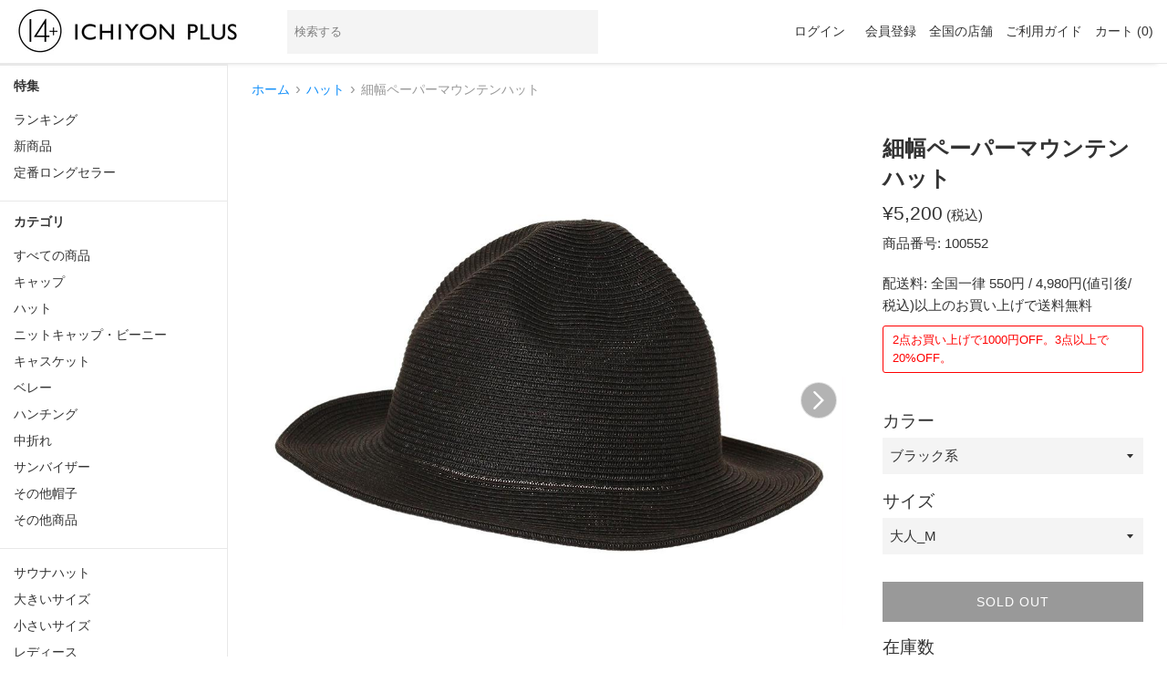

--- FILE ---
content_type: text/html; charset=utf-8
request_url: https://14plus.jp/products/100552
body_size: 27466
content:
<!doctype html>
<html class="supports-no-js" lang="ja">
<head>
<!-- Google Tag Manager/2022/10/14 by ms -->
<script>(function(w,d,s,l,i){w[l]=w[l]||[];w[l].push({'gtm.start':
new Date().getTime(),event:'gtm.js'});var f=d.getElementsByTagName(s)[0],
j=d.createElement(s),dl=l!='dataLayer'?'&l='+l:'';j.async=true;j.src=
'https://www.googletagmanager.com/gtm.js?id='+i+dl;f.parentNode.insertBefore(j,f);
})(window,document,'script','dataLayer','GTM-MZK8WD7');</script>
<!-- End Google Tag Manager -->

<script>(function(w,d,s,l,i){w[l]=w[l]||[];w[l].push({'gtm.start':
new Date().getTime(),event:'gtm.js'});var f=d.getElementsByTagName(s)[0],
j=d.createElement(s),dl=l!='dataLayer'?'&l='+l:'';j.async=true;j.src=
'https://www.googletagmanager.com/gtm.js?id='+i+dl;f.parentNode.insertBefore(j,f);
})(window,document,'script','dataLayer','GTM-NZGS9WJ');</script>
  
  <meta charset="utf-8">
  <meta http-equiv="X-UA-Compatible" content="IE=edge,chrome=1">
  <meta name="viewport" content="width=device-width,initial-scale=1">
  <meta name="theme-color" content="">
  <link rel="canonical" href="https://14plus.jp/products/100552">

  
    <link rel="shortcut icon" href="//14plus.jp/cdn/shop/files/favicon_32x32.jpg?v=1614758259" type="image/png" />
  
<title>（ハット）細幅ペーパーマウンテンハット &ndash; イチヨンプラス / 帽子通販</title>

  
    <meta name="description" content="柔らかいペーパー素材で被り心地の良い、夏のマウンテンハットです。UVカット率90％以上！つば広デザインで、紫外線対策もバッチリできる優秀アイテムです。更に内側の汗取り部分には、抗菌消臭・吸水速乾機能のある素材を使用しているので汗をかく季節のお出掛けに最適です。高さのあるクラウンは、深く被って安定感の出せるデザイン。しっかりと型入れされた本体は柔らかくもハリがあり、型崩れしにくい仕上がりです。">
  

  <!-- /snippets/social-meta-tags.liquid -->




<meta property="og:site_name" content="イチヨンプラス / 帽子通販">
<meta property="og:url" content="https://14plus.jp/products/100552">
<meta property="og:title" content="細幅ペーパーマウンテンハット">
<meta property="og:type" content="product">
<meta property="og:description" content="柔らかいペーパー素材で被り心地の良い、夏のマウンテンハットです。UVカット率90％以上！つば広デザインで、紫外線対策もバッチリできる優秀アイテムです。更に内側の汗取り部分には、抗菌消臭・吸水速乾機能のある素材を使用しているので汗をかく季節のお出掛けに最適です。高さのあるクラウンは、深く被って安定感の出せるデザイン。しっかりと型入れされた本体は柔らかくもハリがあり、型崩れしにくい仕上がりです。">

  <meta property="og:price:amount" content="5,200">
  <meta property="og:price:currency" content="JPY">

<meta property="og:image" content="http://14plus.jp/cdn/shop/products/0bk_edac7e96-7d8c-4a9b-ac52-5b1d236b4c83_1200x1200.jpg?v=1662387818"><meta property="og:image" content="http://14plus.jp/cdn/shop/products/0be_3f3012a7-82bb-4e08-b4a9-d92d87f6ad4f_1200x1200.jpg?v=1662387818"><meta property="og:image" content="http://14plus.jp/cdn/shop/products/0le_bbcd8dfa-6e35-423b-a3e0-259c64897d37_1200x1200.jpg?v=1662387818">
<meta property="og:image:secure_url" content="https://14plus.jp/cdn/shop/products/0bk_edac7e96-7d8c-4a9b-ac52-5b1d236b4c83_1200x1200.jpg?v=1662387818"><meta property="og:image:secure_url" content="https://14plus.jp/cdn/shop/products/0be_3f3012a7-82bb-4e08-b4a9-d92d87f6ad4f_1200x1200.jpg?v=1662387818"><meta property="og:image:secure_url" content="https://14plus.jp/cdn/shop/products/0le_bbcd8dfa-6e35-423b-a3e0-259c64897d37_1200x1200.jpg?v=1662387818">


  <meta name="twitter:site" content="@ICHIYONPLUS">

<meta name="twitter:card" content="summary_large_image">
<meta name="twitter:title" content="細幅ペーパーマウンテンハット">
<meta name="twitter:description" content="柔らかいペーパー素材で被り心地の良い、夏のマウンテンハットです。UVカット率90％以上！つば広デザインで、紫外線対策もバッチリできる優秀アイテムです。更に内側の汗取り部分には、抗菌消臭・吸水速乾機能のある素材を使用しているので汗をかく季節のお出掛けに最適です。高さのあるクラウンは、深く被って安定感の出せるデザイン。しっかりと型入れされた本体は柔らかくもハリがあり、型崩れしにくい仕上がりです。">


  <script>
    document.documentElement.className = document.documentElement.className.replace('supports-no-js', 'supports-js');

    var theme = {
      mapStrings: {
        addressError: "住所を調べる際にエラーが発生しました",
        addressNoResults: "その住所は見つかりませんでした",
        addressQueryLimit: "Google APIの使用量の制限を超えました。\u003ca href=\"https:\/\/developers.google.com\/maps\/premium\/usage-limits\"\u003eプレミアムプラン\u003c\/a\u003eへのアップグレードをご検討ください。",
        authError: "あなたのGoogle Mapsのアカウント認証で問題が発生しました。"
      }
    }
  </script>

  <link href="//14plus.jp/cdn/shop/t/4/assets/theme.scss.css?v=60132611511992663101759503275" rel="stylesheet" type="text/css" media="all" />

  <script>window.performance && window.performance.mark && window.performance.mark('shopify.content_for_header.start');</script><meta name="google-site-verification" content="DHlpFrO2i6z41bEfj0jCajg_D27ouZ1NCI6sx2XysiI">
<meta id="shopify-digital-wallet" name="shopify-digital-wallet" content="/35117236355/digital_wallets/dialog">
<meta name="shopify-checkout-api-token" content="0fbe06e971b1178137647500b1a7a489">
<link rel="alternate" type="application/json+oembed" href="https://14plus.jp/products/100552.oembed">
<script async="async" src="/checkouts/internal/preloads.js?locale=ja-JP"></script>
<link rel="preconnect" href="https://shop.app" crossorigin="anonymous">
<script async="async" src="https://shop.app/checkouts/internal/preloads.js?locale=ja-JP&shop_id=35117236355" crossorigin="anonymous"></script>
<script id="apple-pay-shop-capabilities" type="application/json">{"shopId":35117236355,"countryCode":"JP","currencyCode":"JPY","merchantCapabilities":["supports3DS"],"merchantId":"gid:\/\/shopify\/Shop\/35117236355","merchantName":"イチヨンプラス \/ 帽子通販","requiredBillingContactFields":["postalAddress","email","phone"],"requiredShippingContactFields":["postalAddress","email","phone"],"shippingType":"shipping","supportedNetworks":["visa","masterCard","amex","jcb","discover"],"total":{"type":"pending","label":"イチヨンプラス \/ 帽子通販","amount":"1.00"},"shopifyPaymentsEnabled":true,"supportsSubscriptions":true}</script>
<script id="shopify-features" type="application/json">{"accessToken":"0fbe06e971b1178137647500b1a7a489","betas":["rich-media-storefront-analytics"],"domain":"14plus.jp","predictiveSearch":false,"shopId":35117236355,"locale":"ja"}</script>
<script>var Shopify = Shopify || {};
Shopify.shop = "ichiyon.myshopify.com";
Shopify.locale = "ja";
Shopify.currency = {"active":"JPY","rate":"1.0"};
Shopify.country = "JP";
Shopify.theme = {"name":"14plus","id":94394089603,"schema_name":"Simple","schema_version":"11.1.1","theme_store_id":578,"role":"main"};
Shopify.theme.handle = "null";
Shopify.theme.style = {"id":null,"handle":null};
Shopify.cdnHost = "14plus.jp/cdn";
Shopify.routes = Shopify.routes || {};
Shopify.routes.root = "/";</script>
<script type="module">!function(o){(o.Shopify=o.Shopify||{}).modules=!0}(window);</script>
<script>!function(o){function n(){var o=[];function n(){o.push(Array.prototype.slice.apply(arguments))}return n.q=o,n}var t=o.Shopify=o.Shopify||{};t.loadFeatures=n(),t.autoloadFeatures=n()}(window);</script>
<script>
  window.ShopifyPay = window.ShopifyPay || {};
  window.ShopifyPay.apiHost = "shop.app\/pay";
  window.ShopifyPay.redirectState = null;
</script>
<script id="shop-js-analytics" type="application/json">{"pageType":"product"}</script>
<script defer="defer" async type="module" src="//14plus.jp/cdn/shopifycloud/shop-js/modules/v2/client.init-shop-cart-sync_CZKilf07.ja.esm.js"></script>
<script defer="defer" async type="module" src="//14plus.jp/cdn/shopifycloud/shop-js/modules/v2/chunk.common_rlhnONO2.esm.js"></script>
<script type="module">
  await import("//14plus.jp/cdn/shopifycloud/shop-js/modules/v2/client.init-shop-cart-sync_CZKilf07.ja.esm.js");
await import("//14plus.jp/cdn/shopifycloud/shop-js/modules/v2/chunk.common_rlhnONO2.esm.js");

  window.Shopify.SignInWithShop?.initShopCartSync?.({"fedCMEnabled":true,"windoidEnabled":true});

</script>
<script>
  window.Shopify = window.Shopify || {};
  if (!window.Shopify.featureAssets) window.Shopify.featureAssets = {};
  window.Shopify.featureAssets['shop-js'] = {"shop-cart-sync":["modules/v2/client.shop-cart-sync_BwCHLH8C.ja.esm.js","modules/v2/chunk.common_rlhnONO2.esm.js"],"init-fed-cm":["modules/v2/client.init-fed-cm_CQXj6EwP.ja.esm.js","modules/v2/chunk.common_rlhnONO2.esm.js"],"shop-button":["modules/v2/client.shop-button_B7JE2zCc.ja.esm.js","modules/v2/chunk.common_rlhnONO2.esm.js"],"init-windoid":["modules/v2/client.init-windoid_DQ9csUH7.ja.esm.js","modules/v2/chunk.common_rlhnONO2.esm.js"],"shop-cash-offers":["modules/v2/client.shop-cash-offers_DxEVlT9h.ja.esm.js","modules/v2/chunk.common_rlhnONO2.esm.js","modules/v2/chunk.modal_BI56FOb0.esm.js"],"shop-toast-manager":["modules/v2/client.shop-toast-manager_BE8_-kNb.ja.esm.js","modules/v2/chunk.common_rlhnONO2.esm.js"],"init-shop-email-lookup-coordinator":["modules/v2/client.init-shop-email-lookup-coordinator_BgbPPTAQ.ja.esm.js","modules/v2/chunk.common_rlhnONO2.esm.js"],"pay-button":["modules/v2/client.pay-button_hoKCMeMC.ja.esm.js","modules/v2/chunk.common_rlhnONO2.esm.js"],"avatar":["modules/v2/client.avatar_BTnouDA3.ja.esm.js"],"init-shop-cart-sync":["modules/v2/client.init-shop-cart-sync_CZKilf07.ja.esm.js","modules/v2/chunk.common_rlhnONO2.esm.js"],"shop-login-button":["modules/v2/client.shop-login-button_BXDQHqjj.ja.esm.js","modules/v2/chunk.common_rlhnONO2.esm.js","modules/v2/chunk.modal_BI56FOb0.esm.js"],"init-customer-accounts-sign-up":["modules/v2/client.init-customer-accounts-sign-up_C3NeUvFd.ja.esm.js","modules/v2/client.shop-login-button_BXDQHqjj.ja.esm.js","modules/v2/chunk.common_rlhnONO2.esm.js","modules/v2/chunk.modal_BI56FOb0.esm.js"],"init-shop-for-new-customer-accounts":["modules/v2/client.init-shop-for-new-customer-accounts_D-v2xi0b.ja.esm.js","modules/v2/client.shop-login-button_BXDQHqjj.ja.esm.js","modules/v2/chunk.common_rlhnONO2.esm.js","modules/v2/chunk.modal_BI56FOb0.esm.js"],"init-customer-accounts":["modules/v2/client.init-customer-accounts_Cciaq_Mb.ja.esm.js","modules/v2/client.shop-login-button_BXDQHqjj.ja.esm.js","modules/v2/chunk.common_rlhnONO2.esm.js","modules/v2/chunk.modal_BI56FOb0.esm.js"],"shop-follow-button":["modules/v2/client.shop-follow-button_CM9l58Wl.ja.esm.js","modules/v2/chunk.common_rlhnONO2.esm.js","modules/v2/chunk.modal_BI56FOb0.esm.js"],"lead-capture":["modules/v2/client.lead-capture_oVhdpGxe.ja.esm.js","modules/v2/chunk.common_rlhnONO2.esm.js","modules/v2/chunk.modal_BI56FOb0.esm.js"],"checkout-modal":["modules/v2/client.checkout-modal_BbgmKIDX.ja.esm.js","modules/v2/chunk.common_rlhnONO2.esm.js","modules/v2/chunk.modal_BI56FOb0.esm.js"],"shop-login":["modules/v2/client.shop-login_BRorRhgW.ja.esm.js","modules/v2/chunk.common_rlhnONO2.esm.js","modules/v2/chunk.modal_BI56FOb0.esm.js"],"payment-terms":["modules/v2/client.payment-terms_Ba4TR13R.ja.esm.js","modules/v2/chunk.common_rlhnONO2.esm.js","modules/v2/chunk.modal_BI56FOb0.esm.js"]};
</script>
<script id="__st">var __st={"a":35117236355,"offset":32400,"reqid":"10f410b3-2ecf-4f90-a17e-82252b34697b-1768962284","pageurl":"14plus.jp\/products\/100552","u":"09e9d0493d5c","p":"product","rtyp":"product","rid":7623353696510};</script>
<script>window.ShopifyPaypalV4VisibilityTracking = true;</script>
<script id="captcha-bootstrap">!function(){'use strict';const t='contact',e='account',n='new_comment',o=[[t,t],['blogs',n],['comments',n],[t,'customer']],c=[[e,'customer_login'],[e,'guest_login'],[e,'recover_customer_password'],[e,'create_customer']],r=t=>t.map((([t,e])=>`form[action*='/${t}']:not([data-nocaptcha='true']) input[name='form_type'][value='${e}']`)).join(','),a=t=>()=>t?[...document.querySelectorAll(t)].map((t=>t.form)):[];function s(){const t=[...o],e=r(t);return a(e)}const i='password',u='form_key',d=['recaptcha-v3-token','g-recaptcha-response','h-captcha-response',i],f=()=>{try{return window.sessionStorage}catch{return}},m='__shopify_v',_=t=>t.elements[u];function p(t,e,n=!1){try{const o=window.sessionStorage,c=JSON.parse(o.getItem(e)),{data:r}=function(t){const{data:e,action:n}=t;return t[m]||n?{data:e,action:n}:{data:t,action:n}}(c);for(const[e,n]of Object.entries(r))t.elements[e]&&(t.elements[e].value=n);n&&o.removeItem(e)}catch(o){console.error('form repopulation failed',{error:o})}}const l='form_type',E='cptcha';function T(t){t.dataset[E]=!0}const w=window,h=w.document,L='Shopify',v='ce_forms',y='captcha';let A=!1;((t,e)=>{const n=(g='f06e6c50-85a8-45c8-87d0-21a2b65856fe',I='https://cdn.shopify.com/shopifycloud/storefront-forms-hcaptcha/ce_storefront_forms_captcha_hcaptcha.v1.5.2.iife.js',D={infoText:'hCaptchaによる保護',privacyText:'プライバシー',termsText:'利用規約'},(t,e,n)=>{const o=w[L][v],c=o.bindForm;if(c)return c(t,g,e,D).then(n);var r;o.q.push([[t,g,e,D],n]),r=I,A||(h.body.append(Object.assign(h.createElement('script'),{id:'captcha-provider',async:!0,src:r})),A=!0)});var g,I,D;w[L]=w[L]||{},w[L][v]=w[L][v]||{},w[L][v].q=[],w[L][y]=w[L][y]||{},w[L][y].protect=function(t,e){n(t,void 0,e),T(t)},Object.freeze(w[L][y]),function(t,e,n,w,h,L){const[v,y,A,g]=function(t,e,n){const i=e?o:[],u=t?c:[],d=[...i,...u],f=r(d),m=r(i),_=r(d.filter((([t,e])=>n.includes(e))));return[a(f),a(m),a(_),s()]}(w,h,L),I=t=>{const e=t.target;return e instanceof HTMLFormElement?e:e&&e.form},D=t=>v().includes(t);t.addEventListener('submit',(t=>{const e=I(t);if(!e)return;const n=D(e)&&!e.dataset.hcaptchaBound&&!e.dataset.recaptchaBound,o=_(e),c=g().includes(e)&&(!o||!o.value);(n||c)&&t.preventDefault(),c&&!n&&(function(t){try{if(!f())return;!function(t){const e=f();if(!e)return;const n=_(t);if(!n)return;const o=n.value;o&&e.removeItem(o)}(t);const e=Array.from(Array(32),(()=>Math.random().toString(36)[2])).join('');!function(t,e){_(t)||t.append(Object.assign(document.createElement('input'),{type:'hidden',name:u})),t.elements[u].value=e}(t,e),function(t,e){const n=f();if(!n)return;const o=[...t.querySelectorAll(`input[type='${i}']`)].map((({name:t})=>t)),c=[...d,...o],r={};for(const[a,s]of new FormData(t).entries())c.includes(a)||(r[a]=s);n.setItem(e,JSON.stringify({[m]:1,action:t.action,data:r}))}(t,e)}catch(e){console.error('failed to persist form',e)}}(e),e.submit())}));const S=(t,e)=>{t&&!t.dataset[E]&&(n(t,e.some((e=>e===t))),T(t))};for(const o of['focusin','change'])t.addEventListener(o,(t=>{const e=I(t);D(e)&&S(e,y())}));const B=e.get('form_key'),M=e.get(l),P=B&&M;t.addEventListener('DOMContentLoaded',(()=>{const t=y();if(P)for(const e of t)e.elements[l].value===M&&p(e,B);[...new Set([...A(),...v().filter((t=>'true'===t.dataset.shopifyCaptcha))])].forEach((e=>S(e,t)))}))}(h,new URLSearchParams(w.location.search),n,t,e,['guest_login'])})(!0,!0)}();</script>
<script integrity="sha256-4kQ18oKyAcykRKYeNunJcIwy7WH5gtpwJnB7kiuLZ1E=" data-source-attribution="shopify.loadfeatures" defer="defer" src="//14plus.jp/cdn/shopifycloud/storefront/assets/storefront/load_feature-a0a9edcb.js" crossorigin="anonymous"></script>
<script crossorigin="anonymous" defer="defer" src="//14plus.jp/cdn/shopifycloud/storefront/assets/shopify_pay/storefront-65b4c6d7.js?v=20250812"></script>
<script data-source-attribution="shopify.dynamic_checkout.dynamic.init">var Shopify=Shopify||{};Shopify.PaymentButton=Shopify.PaymentButton||{isStorefrontPortableWallets:!0,init:function(){window.Shopify.PaymentButton.init=function(){};var t=document.createElement("script");t.src="https://14plus.jp/cdn/shopifycloud/portable-wallets/latest/portable-wallets.ja.js",t.type="module",document.head.appendChild(t)}};
</script>
<script data-source-attribution="shopify.dynamic_checkout.buyer_consent">
  function portableWalletsHideBuyerConsent(e){var t=document.getElementById("shopify-buyer-consent"),n=document.getElementById("shopify-subscription-policy-button");t&&n&&(t.classList.add("hidden"),t.setAttribute("aria-hidden","true"),n.removeEventListener("click",e))}function portableWalletsShowBuyerConsent(e){var t=document.getElementById("shopify-buyer-consent"),n=document.getElementById("shopify-subscription-policy-button");t&&n&&(t.classList.remove("hidden"),t.removeAttribute("aria-hidden"),n.addEventListener("click",e))}window.Shopify?.PaymentButton&&(window.Shopify.PaymentButton.hideBuyerConsent=portableWalletsHideBuyerConsent,window.Shopify.PaymentButton.showBuyerConsent=portableWalletsShowBuyerConsent);
</script>
<script data-source-attribution="shopify.dynamic_checkout.cart.bootstrap">document.addEventListener("DOMContentLoaded",(function(){function t(){return document.querySelector("shopify-accelerated-checkout-cart, shopify-accelerated-checkout")}if(t())Shopify.PaymentButton.init();else{new MutationObserver((function(e,n){t()&&(Shopify.PaymentButton.init(),n.disconnect())})).observe(document.body,{childList:!0,subtree:!0})}}));
</script>
<link id="shopify-accelerated-checkout-styles" rel="stylesheet" media="screen" href="https://14plus.jp/cdn/shopifycloud/portable-wallets/latest/accelerated-checkout-backwards-compat.css" crossorigin="anonymous">
<style id="shopify-accelerated-checkout-cart">
        #shopify-buyer-consent {
  margin-top: 1em;
  display: inline-block;
  width: 100%;
}

#shopify-buyer-consent.hidden {
  display: none;
}

#shopify-subscription-policy-button {
  background: none;
  border: none;
  padding: 0;
  text-decoration: underline;
  font-size: inherit;
  cursor: pointer;
}

#shopify-subscription-policy-button::before {
  box-shadow: none;
}

      </style>

<script>window.performance && window.performance.mark && window.performance.mark('shopify.content_for_header.end');</script>

  <script src="//14plus.jp/cdn/shop/t/4/assets/jquery-1.11.0.min.js?v=32460426840832490021585583998" type="text/javascript"></script>
  <script src="//14plus.jp/cdn/shop/t/4/assets/search.js?v=108047320830332657321724113810" type="text/javascript"></script>

  <script src="//14plus.jp/cdn/shop/t/4/assets/lazysizes.min.js?v=155223123402716617051585583999" async="async"></script>

  

  
  <link rel="stylesheet" href="https://unpkg.com/swiper@8.4.7/swiper-bundle.min.css" media="print" onload="this.media='all'">
  <script src="https://unpkg.com/swiper@8.4.7/swiper-bundle.min.js"></script>
  

<script>console.log("product");</script>
<link href="https://monorail-edge.shopifysvc.com" rel="dns-prefetch">
<script>(function(){if ("sendBeacon" in navigator && "performance" in window) {try {var session_token_from_headers = performance.getEntriesByType('navigation')[0].serverTiming.find(x => x.name == '_s').description;} catch {var session_token_from_headers = undefined;}var session_cookie_matches = document.cookie.match(/_shopify_s=([^;]*)/);var session_token_from_cookie = session_cookie_matches && session_cookie_matches.length === 2 ? session_cookie_matches[1] : "";var session_token = session_token_from_headers || session_token_from_cookie || "";function handle_abandonment_event(e) {var entries = performance.getEntries().filter(function(entry) {return /monorail-edge.shopifysvc.com/.test(entry.name);});if (!window.abandonment_tracked && entries.length === 0) {window.abandonment_tracked = true;var currentMs = Date.now();var navigation_start = performance.timing.navigationStart;var payload = {shop_id: 35117236355,url: window.location.href,navigation_start,duration: currentMs - navigation_start,session_token,page_type: "product"};window.navigator.sendBeacon("https://monorail-edge.shopifysvc.com/v1/produce", JSON.stringify({schema_id: "online_store_buyer_site_abandonment/1.1",payload: payload,metadata: {event_created_at_ms: currentMs,event_sent_at_ms: currentMs}}));}}window.addEventListener('pagehide', handle_abandonment_event);}}());</script>
<script id="web-pixels-manager-setup">(function e(e,d,r,n,o){if(void 0===o&&(o={}),!Boolean(null===(a=null===(i=window.Shopify)||void 0===i?void 0:i.analytics)||void 0===a?void 0:a.replayQueue)){var i,a;window.Shopify=window.Shopify||{};var t=window.Shopify;t.analytics=t.analytics||{};var s=t.analytics;s.replayQueue=[],s.publish=function(e,d,r){return s.replayQueue.push([e,d,r]),!0};try{self.performance.mark("wpm:start")}catch(e){}var l=function(){var e={modern:/Edge?\/(1{2}[4-9]|1[2-9]\d|[2-9]\d{2}|\d{4,})\.\d+(\.\d+|)|Firefox\/(1{2}[4-9]|1[2-9]\d|[2-9]\d{2}|\d{4,})\.\d+(\.\d+|)|Chrom(ium|e)\/(9{2}|\d{3,})\.\d+(\.\d+|)|(Maci|X1{2}).+ Version\/(15\.\d+|(1[6-9]|[2-9]\d|\d{3,})\.\d+)([,.]\d+|)( \(\w+\)|)( Mobile\/\w+|) Safari\/|Chrome.+OPR\/(9{2}|\d{3,})\.\d+\.\d+|(CPU[ +]OS|iPhone[ +]OS|CPU[ +]iPhone|CPU IPhone OS|CPU iPad OS)[ +]+(15[._]\d+|(1[6-9]|[2-9]\d|\d{3,})[._]\d+)([._]\d+|)|Android:?[ /-](13[3-9]|1[4-9]\d|[2-9]\d{2}|\d{4,})(\.\d+|)(\.\d+|)|Android.+Firefox\/(13[5-9]|1[4-9]\d|[2-9]\d{2}|\d{4,})\.\d+(\.\d+|)|Android.+Chrom(ium|e)\/(13[3-9]|1[4-9]\d|[2-9]\d{2}|\d{4,})\.\d+(\.\d+|)|SamsungBrowser\/([2-9]\d|\d{3,})\.\d+/,legacy:/Edge?\/(1[6-9]|[2-9]\d|\d{3,})\.\d+(\.\d+|)|Firefox\/(5[4-9]|[6-9]\d|\d{3,})\.\d+(\.\d+|)|Chrom(ium|e)\/(5[1-9]|[6-9]\d|\d{3,})\.\d+(\.\d+|)([\d.]+$|.*Safari\/(?![\d.]+ Edge\/[\d.]+$))|(Maci|X1{2}).+ Version\/(10\.\d+|(1[1-9]|[2-9]\d|\d{3,})\.\d+)([,.]\d+|)( \(\w+\)|)( Mobile\/\w+|) Safari\/|Chrome.+OPR\/(3[89]|[4-9]\d|\d{3,})\.\d+\.\d+|(CPU[ +]OS|iPhone[ +]OS|CPU[ +]iPhone|CPU IPhone OS|CPU iPad OS)[ +]+(10[._]\d+|(1[1-9]|[2-9]\d|\d{3,})[._]\d+)([._]\d+|)|Android:?[ /-](13[3-9]|1[4-9]\d|[2-9]\d{2}|\d{4,})(\.\d+|)(\.\d+|)|Mobile Safari.+OPR\/([89]\d|\d{3,})\.\d+\.\d+|Android.+Firefox\/(13[5-9]|1[4-9]\d|[2-9]\d{2}|\d{4,})\.\d+(\.\d+|)|Android.+Chrom(ium|e)\/(13[3-9]|1[4-9]\d|[2-9]\d{2}|\d{4,})\.\d+(\.\d+|)|Android.+(UC? ?Browser|UCWEB|U3)[ /]?(15\.([5-9]|\d{2,})|(1[6-9]|[2-9]\d|\d{3,})\.\d+)\.\d+|SamsungBrowser\/(5\.\d+|([6-9]|\d{2,})\.\d+)|Android.+MQ{2}Browser\/(14(\.(9|\d{2,})|)|(1[5-9]|[2-9]\d|\d{3,})(\.\d+|))(\.\d+|)|K[Aa][Ii]OS\/(3\.\d+|([4-9]|\d{2,})\.\d+)(\.\d+|)/},d=e.modern,r=e.legacy,n=navigator.userAgent;return n.match(d)?"modern":n.match(r)?"legacy":"unknown"}(),u="modern"===l?"modern":"legacy",c=(null!=n?n:{modern:"",legacy:""})[u],f=function(e){return[e.baseUrl,"/wpm","/b",e.hashVersion,"modern"===e.buildTarget?"m":"l",".js"].join("")}({baseUrl:d,hashVersion:r,buildTarget:u}),m=function(e){var d=e.version,r=e.bundleTarget,n=e.surface,o=e.pageUrl,i=e.monorailEndpoint;return{emit:function(e){var a=e.status,t=e.errorMsg,s=(new Date).getTime(),l=JSON.stringify({metadata:{event_sent_at_ms:s},events:[{schema_id:"web_pixels_manager_load/3.1",payload:{version:d,bundle_target:r,page_url:o,status:a,surface:n,error_msg:t},metadata:{event_created_at_ms:s}}]});if(!i)return console&&console.warn&&console.warn("[Web Pixels Manager] No Monorail endpoint provided, skipping logging."),!1;try{return self.navigator.sendBeacon.bind(self.navigator)(i,l)}catch(e){}var u=new XMLHttpRequest;try{return u.open("POST",i,!0),u.setRequestHeader("Content-Type","text/plain"),u.send(l),!0}catch(e){return console&&console.warn&&console.warn("[Web Pixels Manager] Got an unhandled error while logging to Monorail."),!1}}}}({version:r,bundleTarget:l,surface:e.surface,pageUrl:self.location.href,monorailEndpoint:e.monorailEndpoint});try{o.browserTarget=l,function(e){var d=e.src,r=e.async,n=void 0===r||r,o=e.onload,i=e.onerror,a=e.sri,t=e.scriptDataAttributes,s=void 0===t?{}:t,l=document.createElement("script"),u=document.querySelector("head"),c=document.querySelector("body");if(l.async=n,l.src=d,a&&(l.integrity=a,l.crossOrigin="anonymous"),s)for(var f in s)if(Object.prototype.hasOwnProperty.call(s,f))try{l.dataset[f]=s[f]}catch(e){}if(o&&l.addEventListener("load",o),i&&l.addEventListener("error",i),u)u.appendChild(l);else{if(!c)throw new Error("Did not find a head or body element to append the script");c.appendChild(l)}}({src:f,async:!0,onload:function(){if(!function(){var e,d;return Boolean(null===(d=null===(e=window.Shopify)||void 0===e?void 0:e.analytics)||void 0===d?void 0:d.initialized)}()){var d=window.webPixelsManager.init(e)||void 0;if(d){var r=window.Shopify.analytics;r.replayQueue.forEach((function(e){var r=e[0],n=e[1],o=e[2];d.publishCustomEvent(r,n,o)})),r.replayQueue=[],r.publish=d.publishCustomEvent,r.visitor=d.visitor,r.initialized=!0}}},onerror:function(){return m.emit({status:"failed",errorMsg:"".concat(f," has failed to load")})},sri:function(e){var d=/^sha384-[A-Za-z0-9+/=]+$/;return"string"==typeof e&&d.test(e)}(c)?c:"",scriptDataAttributes:o}),m.emit({status:"loading"})}catch(e){m.emit({status:"failed",errorMsg:(null==e?void 0:e.message)||"Unknown error"})}}})({shopId: 35117236355,storefrontBaseUrl: "https://14plus.jp",extensionsBaseUrl: "https://extensions.shopifycdn.com/cdn/shopifycloud/web-pixels-manager",monorailEndpoint: "https://monorail-edge.shopifysvc.com/unstable/produce_batch",surface: "storefront-renderer",enabledBetaFlags: ["2dca8a86"],webPixelsConfigList: [{"id":"424411390","configuration":"{\"config\":\"{\\\"google_tag_ids\\\":[\\\"G-Y5YW1WHTFS\\\",\\\"GT-TWMX2GW\\\"],\\\"target_country\\\":\\\"JP\\\",\\\"gtag_events\\\":[{\\\"type\\\":\\\"search\\\",\\\"action_label\\\":\\\"G-Y5YW1WHTFS\\\"},{\\\"type\\\":\\\"begin_checkout\\\",\\\"action_label\\\":\\\"G-Y5YW1WHTFS\\\"},{\\\"type\\\":\\\"view_item\\\",\\\"action_label\\\":[\\\"G-Y5YW1WHTFS\\\",\\\"MC-79BM8YHD45\\\"]},{\\\"type\\\":\\\"purchase\\\",\\\"action_label\\\":[\\\"G-Y5YW1WHTFS\\\",\\\"MC-79BM8YHD45\\\"]},{\\\"type\\\":\\\"page_view\\\",\\\"action_label\\\":[\\\"G-Y5YW1WHTFS\\\",\\\"MC-79BM8YHD45\\\"]},{\\\"type\\\":\\\"add_payment_info\\\",\\\"action_label\\\":\\\"G-Y5YW1WHTFS\\\"},{\\\"type\\\":\\\"add_to_cart\\\",\\\"action_label\\\":\\\"G-Y5YW1WHTFS\\\"}],\\\"enable_monitoring_mode\\\":false}\"}","eventPayloadVersion":"v1","runtimeContext":"OPEN","scriptVersion":"b2a88bafab3e21179ed38636efcd8a93","type":"APP","apiClientId":1780363,"privacyPurposes":[],"dataSharingAdjustments":{"protectedCustomerApprovalScopes":["read_customer_address","read_customer_email","read_customer_name","read_customer_personal_data","read_customer_phone"]}},{"id":"160301310","configuration":"{\"pixel_id\":\"1293670820973708\",\"pixel_type\":\"facebook_pixel\",\"metaapp_system_user_token\":\"-\"}","eventPayloadVersion":"v1","runtimeContext":"OPEN","scriptVersion":"ca16bc87fe92b6042fbaa3acc2fbdaa6","type":"APP","apiClientId":2329312,"privacyPurposes":["ANALYTICS","MARKETING","SALE_OF_DATA"],"dataSharingAdjustments":{"protectedCustomerApprovalScopes":["read_customer_address","read_customer_email","read_customer_name","read_customer_personal_data","read_customer_phone"]}},{"id":"80543998","configuration":"{\"tagID\":\"2613109510295\"}","eventPayloadVersion":"v1","runtimeContext":"STRICT","scriptVersion":"18031546ee651571ed29edbe71a3550b","type":"APP","apiClientId":3009811,"privacyPurposes":["ANALYTICS","MARKETING","SALE_OF_DATA"],"dataSharingAdjustments":{"protectedCustomerApprovalScopes":["read_customer_address","read_customer_email","read_customer_name","read_customer_personal_data","read_customer_phone"]}},{"id":"shopify-app-pixel","configuration":"{}","eventPayloadVersion":"v1","runtimeContext":"STRICT","scriptVersion":"0450","apiClientId":"shopify-pixel","type":"APP","privacyPurposes":["ANALYTICS","MARKETING"]},{"id":"shopify-custom-pixel","eventPayloadVersion":"v1","runtimeContext":"LAX","scriptVersion":"0450","apiClientId":"shopify-pixel","type":"CUSTOM","privacyPurposes":["ANALYTICS","MARKETING"]}],isMerchantRequest: false,initData: {"shop":{"name":"イチヨンプラス \/ 帽子通販","paymentSettings":{"currencyCode":"JPY"},"myshopifyDomain":"ichiyon.myshopify.com","countryCode":"JP","storefrontUrl":"https:\/\/14plus.jp"},"customer":null,"cart":null,"checkout":null,"productVariants":[{"price":{"amount":5200.0,"currencyCode":"JPY"},"product":{"title":"細幅ペーパーマウンテンハット","vendor":"イチヨンプラス","id":"7623353696510","untranslatedTitle":"細幅ペーパーマウンテンハット","url":"\/products\/100552","type":"ハット"},"id":"42626193260798","image":{"src":"\/\/14plus.jp\/cdn\/shop\/products\/0bk_edac7e96-7d8c-4a9b-ac52-5b1d236b4c83.jpg?v=1662387818"},"sku":"100552-131-103-1111","title":"ブラック系 \/ 大人_M","untranslatedTitle":"ブラック系 \/ 大人_M"},{"price":{"amount":5200.0,"currencyCode":"JPY"},"product":{"title":"細幅ペーパーマウンテンハット","vendor":"イチヨンプラス","id":"7623353696510","untranslatedTitle":"細幅ペーパーマウンテンハット","url":"\/products\/100552","type":"ハット"},"id":"42626193228030","image":{"src":"\/\/14plus.jp\/cdn\/shop\/products\/0be_3f3012a7-82bb-4e08-b4a9-d92d87f6ad4f.jpg?v=1662387818"},"sku":"100552-141-103-1111","title":"ベージュ系 \/ 大人_M","untranslatedTitle":"ベージュ系 \/ 大人_M"},{"price":{"amount":5200.0,"currencyCode":"JPY"},"product":{"title":"細幅ペーパーマウンテンハット","vendor":"イチヨンプラス","id":"7623353696510","untranslatedTitle":"細幅ペーパーマウンテンハット","url":"\/products\/100552","type":"ハット"},"id":"42626193293566","image":{"src":"\/\/14plus.jp\/cdn\/shop\/products\/0le_bbcd8dfa-6e35-423b-a3e0-259c64897d37.jpg?v=1662387818"},"sku":"100552-142-103-1111","title":"ベージュ系(2) \/ 大人_M","untranslatedTitle":"ベージュ系(2) \/ 大人_M"}],"purchasingCompany":null},},"https://14plus.jp/cdn","fcfee988w5aeb613cpc8e4bc33m6693e112",{"modern":"","legacy":""},{"shopId":"35117236355","storefrontBaseUrl":"https:\/\/14plus.jp","extensionBaseUrl":"https:\/\/extensions.shopifycdn.com\/cdn\/shopifycloud\/web-pixels-manager","surface":"storefront-renderer","enabledBetaFlags":"[\"2dca8a86\"]","isMerchantRequest":"false","hashVersion":"fcfee988w5aeb613cpc8e4bc33m6693e112","publish":"custom","events":"[[\"page_viewed\",{}],[\"product_viewed\",{\"productVariant\":{\"price\":{\"amount\":5200.0,\"currencyCode\":\"JPY\"},\"product\":{\"title\":\"細幅ペーパーマウンテンハット\",\"vendor\":\"イチヨンプラス\",\"id\":\"7623353696510\",\"untranslatedTitle\":\"細幅ペーパーマウンテンハット\",\"url\":\"\/products\/100552\",\"type\":\"ハット\"},\"id\":\"42626193260798\",\"image\":{\"src\":\"\/\/14plus.jp\/cdn\/shop\/products\/0bk_edac7e96-7d8c-4a9b-ac52-5b1d236b4c83.jpg?v=1662387818\"},\"sku\":\"100552-131-103-1111\",\"title\":\"ブラック系 \/ 大人_M\",\"untranslatedTitle\":\"ブラック系 \/ 大人_M\"}}]]"});</script><script>
  window.ShopifyAnalytics = window.ShopifyAnalytics || {};
  window.ShopifyAnalytics.meta = window.ShopifyAnalytics.meta || {};
  window.ShopifyAnalytics.meta.currency = 'JPY';
  var meta = {"product":{"id":7623353696510,"gid":"gid:\/\/shopify\/Product\/7623353696510","vendor":"イチヨンプラス","type":"ハット","handle":"100552","variants":[{"id":42626193260798,"price":520000,"name":"細幅ペーパーマウンテンハット - ブラック系 \/ 大人_M","public_title":"ブラック系 \/ 大人_M","sku":"100552-131-103-1111"},{"id":42626193228030,"price":520000,"name":"細幅ペーパーマウンテンハット - ベージュ系 \/ 大人_M","public_title":"ベージュ系 \/ 大人_M","sku":"100552-141-103-1111"},{"id":42626193293566,"price":520000,"name":"細幅ペーパーマウンテンハット - ベージュ系(2) \/ 大人_M","public_title":"ベージュ系(2) \/ 大人_M","sku":"100552-142-103-1111"}],"remote":false},"page":{"pageType":"product","resourceType":"product","resourceId":7623353696510,"requestId":"10f410b3-2ecf-4f90-a17e-82252b34697b-1768962284"}};
  for (var attr in meta) {
    window.ShopifyAnalytics.meta[attr] = meta[attr];
  }
</script>
<script class="analytics">
  (function () {
    var customDocumentWrite = function(content) {
      var jquery = null;

      if (window.jQuery) {
        jquery = window.jQuery;
      } else if (window.Checkout && window.Checkout.$) {
        jquery = window.Checkout.$;
      }

      if (jquery) {
        jquery('body').append(content);
      }
    };

    var hasLoggedConversion = function(token) {
      if (token) {
        return document.cookie.indexOf('loggedConversion=' + token) !== -1;
      }
      return false;
    }

    var setCookieIfConversion = function(token) {
      if (token) {
        var twoMonthsFromNow = new Date(Date.now());
        twoMonthsFromNow.setMonth(twoMonthsFromNow.getMonth() + 2);

        document.cookie = 'loggedConversion=' + token + '; expires=' + twoMonthsFromNow;
      }
    }

    var trekkie = window.ShopifyAnalytics.lib = window.trekkie = window.trekkie || [];
    if (trekkie.integrations) {
      return;
    }
    trekkie.methods = [
      'identify',
      'page',
      'ready',
      'track',
      'trackForm',
      'trackLink'
    ];
    trekkie.factory = function(method) {
      return function() {
        var args = Array.prototype.slice.call(arguments);
        args.unshift(method);
        trekkie.push(args);
        return trekkie;
      };
    };
    for (var i = 0; i < trekkie.methods.length; i++) {
      var key = trekkie.methods[i];
      trekkie[key] = trekkie.factory(key);
    }
    trekkie.load = function(config) {
      trekkie.config = config || {};
      trekkie.config.initialDocumentCookie = document.cookie;
      var first = document.getElementsByTagName('script')[0];
      var script = document.createElement('script');
      script.type = 'text/javascript';
      script.onerror = function(e) {
        var scriptFallback = document.createElement('script');
        scriptFallback.type = 'text/javascript';
        scriptFallback.onerror = function(error) {
                var Monorail = {
      produce: function produce(monorailDomain, schemaId, payload) {
        var currentMs = new Date().getTime();
        var event = {
          schema_id: schemaId,
          payload: payload,
          metadata: {
            event_created_at_ms: currentMs,
            event_sent_at_ms: currentMs
          }
        };
        return Monorail.sendRequest("https://" + monorailDomain + "/v1/produce", JSON.stringify(event));
      },
      sendRequest: function sendRequest(endpointUrl, payload) {
        // Try the sendBeacon API
        if (window && window.navigator && typeof window.navigator.sendBeacon === 'function' && typeof window.Blob === 'function' && !Monorail.isIos12()) {
          var blobData = new window.Blob([payload], {
            type: 'text/plain'
          });

          if (window.navigator.sendBeacon(endpointUrl, blobData)) {
            return true;
          } // sendBeacon was not successful

        } // XHR beacon

        var xhr = new XMLHttpRequest();

        try {
          xhr.open('POST', endpointUrl);
          xhr.setRequestHeader('Content-Type', 'text/plain');
          xhr.send(payload);
        } catch (e) {
          console.log(e);
        }

        return false;
      },
      isIos12: function isIos12() {
        return window.navigator.userAgent.lastIndexOf('iPhone; CPU iPhone OS 12_') !== -1 || window.navigator.userAgent.lastIndexOf('iPad; CPU OS 12_') !== -1;
      }
    };
    Monorail.produce('monorail-edge.shopifysvc.com',
      'trekkie_storefront_load_errors/1.1',
      {shop_id: 35117236355,
      theme_id: 94394089603,
      app_name: "storefront",
      context_url: window.location.href,
      source_url: "//14plus.jp/cdn/s/trekkie.storefront.cd680fe47e6c39ca5d5df5f0a32d569bc48c0f27.min.js"});

        };
        scriptFallback.async = true;
        scriptFallback.src = '//14plus.jp/cdn/s/trekkie.storefront.cd680fe47e6c39ca5d5df5f0a32d569bc48c0f27.min.js';
        first.parentNode.insertBefore(scriptFallback, first);
      };
      script.async = true;
      script.src = '//14plus.jp/cdn/s/trekkie.storefront.cd680fe47e6c39ca5d5df5f0a32d569bc48c0f27.min.js';
      first.parentNode.insertBefore(script, first);
    };
    trekkie.load(
      {"Trekkie":{"appName":"storefront","development":false,"defaultAttributes":{"shopId":35117236355,"isMerchantRequest":null,"themeId":94394089603,"themeCityHash":"14159119590929552535","contentLanguage":"ja","currency":"JPY","eventMetadataId":"fb096035-2b8b-44df-8569-40361996f788"},"isServerSideCookieWritingEnabled":true,"monorailRegion":"shop_domain","enabledBetaFlags":["65f19447"]},"Session Attribution":{},"S2S":{"facebookCapiEnabled":true,"source":"trekkie-storefront-renderer","apiClientId":580111}}
    );

    var loaded = false;
    trekkie.ready(function() {
      if (loaded) return;
      loaded = true;

      window.ShopifyAnalytics.lib = window.trekkie;

      var originalDocumentWrite = document.write;
      document.write = customDocumentWrite;
      try { window.ShopifyAnalytics.merchantGoogleAnalytics.call(this); } catch(error) {};
      document.write = originalDocumentWrite;

      window.ShopifyAnalytics.lib.page(null,{"pageType":"product","resourceType":"product","resourceId":7623353696510,"requestId":"10f410b3-2ecf-4f90-a17e-82252b34697b-1768962284","shopifyEmitted":true});

      var match = window.location.pathname.match(/checkouts\/(.+)\/(thank_you|post_purchase)/)
      var token = match? match[1]: undefined;
      if (!hasLoggedConversion(token)) {
        setCookieIfConversion(token);
        window.ShopifyAnalytics.lib.track("Viewed Product",{"currency":"JPY","variantId":42626193260798,"productId":7623353696510,"productGid":"gid:\/\/shopify\/Product\/7623353696510","name":"細幅ペーパーマウンテンハット - ブラック系 \/ 大人_M","price":"5200","sku":"100552-131-103-1111","brand":"イチヨンプラス","variant":"ブラック系 \/ 大人_M","category":"ハット","nonInteraction":true,"remote":false},undefined,undefined,{"shopifyEmitted":true});
      window.ShopifyAnalytics.lib.track("monorail:\/\/trekkie_storefront_viewed_product\/1.1",{"currency":"JPY","variantId":42626193260798,"productId":7623353696510,"productGid":"gid:\/\/shopify\/Product\/7623353696510","name":"細幅ペーパーマウンテンハット - ブラック系 \/ 大人_M","price":"5200","sku":"100552-131-103-1111","brand":"イチヨンプラス","variant":"ブラック系 \/ 大人_M","category":"ハット","nonInteraction":true,"remote":false,"referer":"https:\/\/14plus.jp\/products\/100552"});
      }
    });


        var eventsListenerScript = document.createElement('script');
        eventsListenerScript.async = true;
        eventsListenerScript.src = "//14plus.jp/cdn/shopifycloud/storefront/assets/shop_events_listener-3da45d37.js";
        document.getElementsByTagName('head')[0].appendChild(eventsListenerScript);

})();</script>
  <script>
  if (!window.ga || (window.ga && typeof window.ga !== 'function')) {
    window.ga = function ga() {
      (window.ga.q = window.ga.q || []).push(arguments);
      if (window.Shopify && window.Shopify.analytics && typeof window.Shopify.analytics.publish === 'function') {
        window.Shopify.analytics.publish("ga_stub_called", {}, {sendTo: "google_osp_migration"});
      }
      console.error("Shopify's Google Analytics stub called with:", Array.from(arguments), "\nSee https://help.shopify.com/manual/promoting-marketing/pixels/pixel-migration#google for more information.");
    };
    if (window.Shopify && window.Shopify.analytics && typeof window.Shopify.analytics.publish === 'function') {
      window.Shopify.analytics.publish("ga_stub_initialized", {}, {sendTo: "google_osp_migration"});
    }
  }
</script>
<script
  defer
  src="https://14plus.jp/cdn/shopifycloud/perf-kit/shopify-perf-kit-3.0.4.min.js"
  data-application="storefront-renderer"
  data-shop-id="35117236355"
  data-render-region="gcp-us-central1"
  data-page-type="product"
  data-theme-instance-id="94394089603"
  data-theme-name="Simple"
  data-theme-version="11.1.1"
  data-monorail-region="shop_domain"
  data-resource-timing-sampling-rate="10"
  data-shs="true"
  data-shs-beacon="true"
  data-shs-export-with-fetch="true"
  data-shs-logs-sample-rate="1"
  data-shs-beacon-endpoint="https://14plus.jp/api/collect"
></script>
</head>

<body id="細幅ペーパーマウンテンハット" class="template-product">

<!-- Google Tag Manager/2022/10/14 by ms (noscript) -->
<noscript><iframe src="https://www.googletagmanager.com/ns.html?id=GTM-MZK8WD7"
height="0" width="0" style="display:none;visibility:hidden"></iframe></noscript>
<!-- End Google Tag Manager (noscript) -->
  
  <noscript><iframe src="https://www.googletagmanager.com/ns.html?id=GTM-NZGS9WJ"
  height="0" width="0" style="display:none;visibility:hidden"></iframe></noscript>

<!-- 画面全体を半透明のレイヤーで覆い、検索ボックスを表示する -->
<div id="search-overlay" class="search-overlay" style="display: none">
    <div class="search-overlay__inner">
        <div class="search-overlay__content">
        <div class="search-overlay__content-inner">
            <form action="/search" method="get" class="sp-search-form" role="search">
            <input type="text" name="q" class="search-form__input" placeholder="検索する" aria-label="検索する">
            </form>
        </div>
        </div>
    </div>
</div>
<style>
.search-overlay {
    position: fixed;
    top: 0;
    left: 0;
    width: 100%;
    height: 100%;
    background-color: rgba(0, 0, 0, 0.5);
    z-index: 10001;
}
@media (min-width: 750px) {
    .search-overlay {
        display: none;
    }
}
.search-overlay__inner {
    position: fixed;
    top: 30%;
    left: 50%;
    width: 80%;
    max-width: 600px;
    transform: translateX(-50%);
    background-color: #fff;
    border-radius: 4px;
    box-shadow: 0 0 10px rgba(0, 0, 0, 0.1);
}
.search-form__input {
  border-radius: 2px;
  width: 100%;
}
</style>
  
  <a class="in-page-link visually-hidden skip-link" href="#MainContent">コンテンツにスキップする</a>

  <div id="shopify-section-header" class="shopify-section">

  <style>
    .site-header__logo {
      width: 250px;
    }
    #HeaderLogoWrapper {
      max-width: 250px !important;
    }
  </style>


<div class="sp-header fixed">
  <div class="nav-item"><a href="#" id="ToggleMobileMenu"><img src="//14plus.jp/cdn/shop/files/icon_menu_x20.png?v=11777480973439581706"><span class="label">商品一覧</span></a></div>
  <div class="nav-item"><a href="/"><img src="//14plus.jp/cdn/shop/files/icon_home_x20.png?v=12071015532134377052"><span class="label">ホーム</span></a></div>
  <div class="nav-item"><a href="/blogs/column"><img src="//14plus.jp/cdn/shop/files/icon_column_x20.png?v=8027256975585719931"><span class="label">コラム</span></a></div>
  <div class="nav-item"><a href="/blogs/faq"><img src="//14plus.jp/cdn/shop/files/icon_help_x20.png?v=11481642022916600709"><span class="label">ガイド</span></a></div>
  <div class="nav-item"><a href="/cart"><img src="//14plus.jp/cdn/shop/files/icon_cart_x20.png?v=3533055372218286461"><span class="label">カート</span></a></div>
  <div class="nav-item"><a href="#" id="SearchMenu"><img src="//14plus.jp/cdn/shop/files/icon_search_x20.png?v=5818506593029908234"><span class="label">検索</span></a></div>
  <div id="sidebar-wrapper-sp"></div>
  <div class="icon-close" style="display: none;"><img src="//14plus.jp/cdn/shop/files/icon_close_x20.png?v=6404245811895629929"></div>
</div>

<div class="top-bar">

    <div class="item logo">
            <a href="/" itemprop="url" id="GlobalLogo">
              <img src="//14plus.jp/cdn/shop/files/logo2_250x.png?v=1614714203"
              srcset="//14plus.jp/cdn/shop/files/logo2_250x.png?v=1614714203 1x, //14plus.jp/cdn/shop/files/logo2_250x@2x.png?v=1614714203 2x"
              alt="イチヨンプラス / 帽子通販"
              itemprop="logo" class="logo">
            </a>
          
      <div class="search-form">
        <form action="/search" method="get" class="search-bar" role="search">
          <div class="input-group">
            <input type="search" name="q" value="" placeholder="検索する" aria-label="検索する" class="input-group__field">
          </div>
        </form>
      </div>
    </div>

  <style>
    @media (min-width: 750px) {
      #GlobalLogo {
        margin-right: 50px;
      }
      .top-bar .item.logo {
        width: 50%;
        max-width: 1000px;
      }
      .top-bar .item.logo img {
        width: 250px;
        max-width: 250px;
      }
    }
    .search-form {
        width: 100%;
        max-width: 600px;
    }
    @media (max-width: 899px) {
      .search-form {
        display: none;
      }
    }
    .grid__item.float-right {
      float: right;
    }
    .grid__item.width-fit-content {
      width: fit-content;
    }
    </style>
    <div class="item left">
    
        <span class="customer-links small--hide">
          
            <a href="https://14plus.jp/customer_authentication/redirect?locale=ja&amp;region_country=JP" id="customer_login_link">ログイン</a>
            <span class="vertical-divider"></span>
            <a href="https://mypage.14plus.jp?locale=ja" id="customer_register_link">会員登録</a>
          
        </span>
    

      <span class="vertical-divider"></span>
      <a href="/blogs/shops" class="small--hide">全国の店舗</a>
      <span class="vertical-divider"></span>
      <a href="/blogs/faq" class="small--hide">ご利用ガイド</a>

      
      <span class="vertical-divider"></span>
      <a href="/cart" class="site-header__cart">
        カート
        <span class="small--hide">
          (<span id="CartCount">0</span>)
        </span>
      </a>
    </div>

</div>


</div>

    

<!--   <div class="site-wrapper"> -->

  
  
  

    <div class="main-wrapper">
      <div id="sidebar-wrapper-pc"><div id="shopify-section-sidebar" class="shopify-section"><div data-section-id="sidebar" data-section-type="sidebar-section">
  <nav class="" role="navigation">
    <div id="SiteNav" class="site-nav" role="menu">
      <ul class="list--nav">
        
          
            <li class="site-nav__item">
              <a href="https://14plus.jp/customer_authentication/redirect?locale=ja&region_country=JP" class="site-nav__link site-nav--account medium-up--hide">ログイン</a>
            </li>
            <li class="site-nav__item">
              <a href="https://mypage.14plus.jp?locale=ja" class="site-nav__link site-nav--account medium-up--hide">会員登録</a>
            </li>
          
        
        
          
          
            

            

            <li class="site-nav--has-submenu site-nav__item">
              <span class="site-nav__link site-navi-group-title">特集</span>
              <ul class="site-nav__submenu">
                
                  
                    <li >
                      <a href="/collections/ranking" class="site-nav__link">ランキング</a>
                    </li>
                    
                  
                
                  
                    <li >
                      <a href="/collections/new-item" class="site-nav__link">新商品</a>
                    </li>
                    
                  
                
                  
                    <li >
                      <a href="/collections/regular" class="site-nav__link">定番ロングセラー</a>
                    </li>
                    
                  
                
              </ul>
            </li>
          
        
          
          
            

            

            <li class="site-nav--has-submenu site-nav__item">
              <span class="site-nav__link site-navi-group-title">カテゴリ</span>
              <ul class="site-nav__submenu">
                
                  
                    <li >
                      <a href="/collections/all" class="site-nav__link">すべての商品</a>
                    </li>
                    
                  
                
                  
                    <li >
                      <a href="/collections/cap" class="site-nav__link">キャップ</a>
                    </li>
                    
                  
                
                  
                    <li >
                      <a href="/collections/hat" class="site-nav__link">ハット</a>
                    </li>
                    
                  
                
                  
                    <li >
                      <a href="/collections/knit" class="site-nav__link">ニットキャップ・ビーニー</a>
                    </li>
                    
                  
                
                  
                    <li >
                      <a href="/collections/casquette" class="site-nav__link">キャスケット</a>
                    </li>
                    
                  
                
                  
                    <li >
                      <a href="/collections/beret" class="site-nav__link">ベレー</a>
                    </li>
                    
                  
                
                  
                    <li >
                      <a href="/collections/hunting" class="site-nav__link">ハンチング</a>
                    </li>
                    
                  
                
                  
                    <li >
                      <a href="/collections/fedora" class="site-nav__link">中折れ</a>
                    </li>
                    
                  
                
                  
                    <li >
                      <a href="/collections/visor" class="site-nav__link">サンバイザー</a>
                    </li>
                    
                  
                
                  
                    <li >
                      <a href="/collections/other-hat" class="site-nav__link">その他帽子</a>
                    </li>
                    
                  
                
                  
                    <li >
                      <a href="/collections/other-item" class="site-nav__link">その他商品</a>
                    </li>
                    
                      </ul>
                      <li class="site-nav--has-submenu site-nav__item">
                        <span class="site-nav__link site-navi-group-title" style="padding-top:0;"></span>
                      <ul class="site-nav__submenu">
                    
                  
                
                  
                    <li >
                      <a href="/collections/%E3%82%B5%E3%82%A6%E3%83%8A%E3%83%8F%E3%83%83%E3%83%88" class="site-nav__link">サウナハット</a>
                    </li>
                    
                  
                
                  
                    <li >
                      <a href="/collections/big" class="site-nav__link">大きいサイズ</a>
                    </li>
                    
                  
                
                  
                    <li >
                      <a href="/collections/small" class="site-nav__link">小さいサイズ</a>
                    </li>
                    
                  
                
                  
                    <li >
                      <a href="/collections/all/%e3%83%ac%e3%83%87%e3%82%a3%e3%83%bc%e3%82%b9" class="site-nav__link">レディース</a>
                    </li>
                    
                  
                
                  
                    <li >
                      <a href="/collections/all/%e3%83%a1%e3%83%b3%e3%82%ba" class="site-nav__link">メンズ</a>
                    </li>
                    
                  
                
                  
                    <li >
                      <a href="/collections/all/%e3%82%ad%e3%83%83%e3%82%ba" class="site-nav__link">キッズ</a>
                    </li>
                    
                  
                
              </ul>
            </li>
          
        
          
          
            

            

            <li class="site-nav--has-submenu site-nav__item">
              <span class="site-nav__link site-navi-group-title">よくあるご質問</span>
              <ul class="site-nav__submenu">
                
                  
                    <li >
                      <a href="/pages/delivery-faq" class="site-nav__link">配送について</a>
                    </li>
                    
                  
                
                  
                    <li >
                      <a href="/policies/legal-notice#payment" class="site-nav__link">支払方法について</a>
                    </li>
                    
                  
                
                  
                    <li >
                      <a href="/pages/return" class="site-nav__link">返品・交換について</a>
                    </li>
                    
                  
                
                  
                    <li >
                      <a href="/pages/no-need-member-registration" class="site-nav__link">購入に会員登録は必要？</a>
                    </li>
                    
                  
                
                  
                    <li >
                      <a href="/pages/gift-wrapping" class="site-nav__link">プレゼントラッピング</a>
                    </li>
                    
                  
                
                  
                    <li >
                      <a href="/blogs/faq" class="site-nav__link">ご利用ガイド一覧</a>
                    </li>
                    
                  
                
              </ul>
            </li>
          
        
          
          
            

            

            <li class="site-nav--has-submenu site-nav__item">
              <span class="site-nav__link site-navi-group-title">帽子選びに迷ったら</span>
              <ul class="site-nav__submenu">
                
                  
                    <li >
                      <a href="/blogs/dictionary/how-to-measure" class="site-nav__link">帽子のサイズについて</a>
                    </li>
                    
                  
                
                  
                    <li >
                      <a href="/blogs/dictionary/how-to-chose-face-type" class="site-nav__link">顔タイプ別の帽子の選び方</a>
                    </li>
                    
                  
                
                  
                    <li >
                      <a href="/blogs/dictionary/how-to-chose-color" class="site-nav__link">帽子の色の選び方</a>
                    </li>
                    
                  
                
                  
                    <li >
                      <a href="/blogs/dictionary/how-to-care" class="site-nav__link">帽子のお手入れ方法</a>
                    </li>
                    
                  
                
                  
                    <li >
                      <a href="/blogs/dictionary/how-to-wear-cap" class="site-nav__link">かぶり方を工夫しよう</a>
                    </li>
                    
                  
                
                  
                    <li >
                      <a href="/blogs/dictionary" class="site-nav__link">帽子辞典</a>
                    </li>
                    
                  
                
              </ul>
            </li>
          
        
          
          
            

            

            <li class="site-nav--has-submenu site-nav__item">
              <span class="site-nav__link site-navi-group-title">SNS</span>
              <ul class="site-nav__submenu">
                
                  
                    <li >
                      <a href="https://page.line.me/14plus" class="site-nav__link">LINE</a>
                    </li>
                    
                  
                
                  
                    <li >
                      <a href="https://instagram.com/14plusjp/" class="site-nav__link">Instagram</a>
                    </li>
                    
                  
                
                  
                    <li >
                      <a href="https://www.facebook.com/ichiyonplus" class="site-nav__link">Facebook</a>
                    </li>
                    
                  
                
                  
                    <li >
                      <a href="https://twitter.com/ICHIYONPLUS" class="site-nav__link">Twitter</a>
                    </li>
                    
                  
                
                  
                    <li >
                      <a href="https://www.pinterest.jp/14plusjp/_shop/" class="site-nav__link">Pinterest</a>
                    </li>
                    
                  
                
              </ul>
            </li>
          
        
          
          
            <li class="site-nav__item">
              <a href="https://14plus.jp/blogs/shops" class="site-nav__link">全国の店舗一覧</a>
            </li>
          
        
      </ul>
    </div>
  </nav>
</div>




</div></div>
      <main class="main-content" id="MainContent" role="main">
        <div class="content">
        
          <nav class="breadcrumb-nav small--text-center" aria-label="あなたはここにいます">
  <span itemscope itemtype="http://schema.org/BreadcrumbList">
    <span itemprop="itemListElement" itemscope itemtype="http://schema.org/ListItem">
      <a href="/" itemprop="item" title="フロントページへ戻る">
        <span itemprop="name">ホーム</span>
      </a>
      <span itemprop="position" hidden>1</span>
    </span>
    <span class="breadcrumb-nav__separator" aria-hidden="true">›</span>
  
        <span itemprop="itemListElement" itemscope itemtype="http://schema.org/ListItem">
          <a href="/collections/all/ハット" itemprop="item">
            <span itemprop="name">ハット</span>
          </a>
          <span itemprop="position" hidden>2</span>
        </span>
        <span class="breadcrumb-nav__separator" aria-hidden="true">›</span>
      <span itemprop="itemListElement" itemscope itemtype="http://schema.org/ListItem">
        <span itemprop="name">細幅ペーパーマウンテンハット</span>
        <span itemprop="position" hidden>3</span>
      </span>

    
    
    
  </span>
</nav>

        
        

<div id="shopify-section-product-template" class="shopify-section"><!-- /sections/product-template.liquid -->
<div itemscope itemtype="http://schema.org/Product" id="ProductSection" data-section-id="product-template" data-section-type="product-template" data-image-zoom-type="lightbox" data-show-extra-tab="false" data-extra-tab-content="" data-cart-enable-ajax="true" data-enable-history-state="true">

  <meta itemprop="name" content="細幅ペーパーマウンテンハット">
  <meta itemprop="url" content="https://14plus.jp/products/100552">
  <meta itemprop="image" content="//14plus.jp/cdn/shop/products/0bk_edac7e96-7d8c-4a9b-ac52-5b1d236b4c83_grande.jpg?v=1662387818">

  
<div class="grid product-single">

    <!-- 左カラム -->
    <div class="grid__item medium-up--two-thirds product-images">
      
      <div id="slider" class="swiper-container slider images-wrapper">
        <div class="swiper-wrapper">
          
          <div class="swiper-slide"><img data-src="//14plus.jp/cdn/shop/products/0bk_edac7e96-7d8c-4a9b-ac52-5b1d236b4c83_1024x1024.jpg?v=1662387818" class="swiper-lazy"><div class="swiper-lazy-preloader swiper-lazy-preloader-white"></div></div>
          
          <div class="swiper-slide"><img data-src="//14plus.jp/cdn/shop/products/0be_3f3012a7-82bb-4e08-b4a9-d92d87f6ad4f_1024x1024.jpg?v=1662387818" class="swiper-lazy"><div class="swiper-lazy-preloader swiper-lazy-preloader-white"></div></div>
          
          <div class="swiper-slide"><img data-src="//14plus.jp/cdn/shop/products/0le_bbcd8dfa-6e35-423b-a3e0-259c64897d37_1024x1024.jpg?v=1662387818" class="swiper-lazy"><div class="swiper-lazy-preloader swiper-lazy-preloader-white"></div></div>
          
          <div class="swiper-slide"><img data-src="//14plus.jp/cdn/shop/products/a01_35d42c8a-5fd3-49d7-9975-592adb64b88a_1024x1024.jpg?v=1662387818" class="swiper-lazy"><div class="swiper-lazy-preloader swiper-lazy-preloader-white"></div></div>
          
          <div class="swiper-slide"><img data-src="//14plus.jp/cdn/shop/products/a02_35ecc852-62d5-4283-b88d-a07530dd7ca2_1024x1024.jpg?v=1662387818" class="swiper-lazy"><div class="swiper-lazy-preloader swiper-lazy-preloader-white"></div></div>
          
          <div class="swiper-slide"><img data-src="//14plus.jp/cdn/shop/products/a03_fee5c6b4-ad11-4af6-b75f-fe05b306c345_1024x1024.jpg?v=1662387818" class="swiper-lazy"><div class="swiper-lazy-preloader swiper-lazy-preloader-white"></div></div>
          
          <div class="swiper-slide"><img data-src="//14plus.jp/cdn/shop/products/a04_e2704c77-fefc-4289-b347-f6eca18b35e5_1024x1024.jpg?v=1662387818" class="swiper-lazy"><div class="swiper-lazy-preloader swiper-lazy-preloader-white"></div></div>
          
          <div class="swiper-slide"><img data-src="//14plus.jp/cdn/shop/products/d01_12031872-78ef-4b33-bb91-13866adcfe8b_1024x1024.jpg?v=1662387818" class="swiper-lazy"><div class="swiper-lazy-preloader swiper-lazy-preloader-white"></div></div>
          
          <div class="swiper-slide"><img data-src="//14plus.jp/cdn/shop/products/d02_70c4ba76-f39b-4efd-8800-c9f30a9e9e08_1024x1024.jpg?v=1662387818" class="swiper-lazy"><div class="swiper-lazy-preloader swiper-lazy-preloader-white"></div></div>
          
          <div class="swiper-slide"><img data-src="//14plus.jp/cdn/shop/products/d03_8761c749-14e8-4cf3-8872-ca9b39cd470f_1024x1024.jpg?v=1662387819" class="swiper-lazy"><div class="swiper-lazy-preloader swiper-lazy-preloader-white"></div></div>
          
          <div class="swiper-slide"><img data-src="//14plus.jp/cdn/shop/products/d04_c6b33c5b-c665-40f7-a575-1bcfa942f43b_1024x1024.jpg?v=1662387822" class="swiper-lazy"><div class="swiper-lazy-preloader swiper-lazy-preloader-white"></div></div>
          
        </div>
        <div class="swiper-button-prev"><svg aria-hidden="true" focusable="false" role="presentation" class="icon icon-chevron-left" viewBox="0 0 9.8 16.8"><path d="M8.8 0c.3 0 .5.1.7.3.4.4.4 1 0 1.4L2.8 8.4l6.7 6.7c.4.4.4 1 0 1.4s-1 .4-1.4 0L0 8.4 8.1.3c.2-.2.4-.3.7-.3z" class="layer"/></svg></div>
        <div class="swiper-button-next"><svg aria-hidden="true" focusable="false" role="presentation" class="icon icon-chevron-right" viewBox="0 0 9.8 16.8"><path d="M1 16.8c-.3 0-.5-.1-.7-.3-.4-.4-.4-1 0-1.4L7 8.4.3 1.7C-.1 1.3-.1.7.3.3s1-.4 1.4 0l8.1 8.1-8.1 8.1c-.2.2-.4.3-.7.3z"/></svg></div>
        <div class="featured-image-menu"><img src="//14plus.jp/cdn/shop/files/menu_white_x25.png?v=6670448714142032731"></div>
      </div>
      
      
      <div id="thumbs" class="swiper-container slider-thumbnail">
        <div class="swiper-wrapper">
          
          <div class="swiper-slide">
            <img data-src="//14plus.jp/cdn/shop/products/0bk_edac7e96-7d8c-4a9b-ac52-5b1d236b4c83_70x.jpg?v=1662387818" class="swiper-lazy">
            <p class="title" style="font-size:10px;">ブラック系</p>
          </div>
          
          <div class="swiper-slide">
            <img data-src="//14plus.jp/cdn/shop/products/0be_3f3012a7-82bb-4e08-b4a9-d92d87f6ad4f_70x.jpg?v=1662387818" class="swiper-lazy">
            <p class="title" style="font-size:10px;">ベージュ系</p>
          </div>
          
          <div class="swiper-slide">
            <img data-src="//14plus.jp/cdn/shop/products/0le_bbcd8dfa-6e35-423b-a3e0-259c64897d37_70x.jpg?v=1662387818" class="swiper-lazy">
            <p class="title" style="font-size:10px;">ベージュ系(2)</p>
          </div>
          
          <div class="swiper-slide">
            <img data-src="//14plus.jp/cdn/shop/products/a01_35d42c8a-5fd3-49d7-9975-592adb64b88a_70x.jpg?v=1662387818" class="swiper-lazy">
            
          </div>
          
          <div class="swiper-slide">
            <img data-src="//14plus.jp/cdn/shop/products/a02_35ecc852-62d5-4283-b88d-a07530dd7ca2_70x.jpg?v=1662387818" class="swiper-lazy">
            
          </div>
          
          <div class="swiper-slide">
            <img data-src="//14plus.jp/cdn/shop/products/a03_fee5c6b4-ad11-4af6-b75f-fe05b306c345_70x.jpg?v=1662387818" class="swiper-lazy">
            
          </div>
          
          <div class="swiper-slide">
            <img data-src="//14plus.jp/cdn/shop/products/a04_e2704c77-fefc-4289-b347-f6eca18b35e5_70x.jpg?v=1662387818" class="swiper-lazy">
            
          </div>
          
          <div class="swiper-slide">
            <img data-src="//14plus.jp/cdn/shop/products/d01_12031872-78ef-4b33-bb91-13866adcfe8b_70x.jpg?v=1662387818" class="swiper-lazy">
            
          </div>
          
          <div class="swiper-slide">
            <img data-src="//14plus.jp/cdn/shop/products/d02_70c4ba76-f39b-4efd-8800-c9f30a9e9e08_70x.jpg?v=1662387818" class="swiper-lazy">
            
          </div>
          
          <div class="swiper-slide">
            <img data-src="//14plus.jp/cdn/shop/products/d03_8761c749-14e8-4cf3-8872-ca9b39cd470f_70x.jpg?v=1662387819" class="swiper-lazy">
            
          </div>
          
          <div class="swiper-slide">
            <img data-src="//14plus.jp/cdn/shop/products/d04_c6b33c5b-c665-40f7-a575-1bcfa942f43b_70x.jpg?v=1662387822" class="swiper-lazy">
            
          </div>
          
        </div>
      </div>
      
      <div id="pc-thumbs">
        <ul class="product-single__thumbnails grid grid--uniform" id="ProductThumbs">
          
            <li class="thumbnails">
              <a href="#" class="product-single__thumbnail selected" data-image-id="1">
                <img class="lazyload" data-src="//14plus.jp/cdn/shop/products/0bk_edac7e96-7d8c-4a9b-ac52-5b1d236b4c83_70x.jpg?v=1662387818" alt="ブラック系">
                <p class="title">ブラック系</p>
              </a>
            </li>
          
            <li class="thumbnails">
              <a href="#" class="product-single__thumbnail " data-image-id="2">
                <img class="lazyload" data-src="//14plus.jp/cdn/shop/products/0be_3f3012a7-82bb-4e08-b4a9-d92d87f6ad4f_70x.jpg?v=1662387818" alt="ベージュ系">
                <p class="title">ベージュ系</p>
              </a>
            </li>
          
            <li class="thumbnails">
              <a href="#" class="product-single__thumbnail " data-image-id="3">
                <img class="lazyload" data-src="//14plus.jp/cdn/shop/products/0le_bbcd8dfa-6e35-423b-a3e0-259c64897d37_70x.jpg?v=1662387818" alt="ベージュ系(2)">
                <p class="title">ベージュ系(2)</p>
              </a>
            </li>
          
            <li class="thumbnails">
              <a href="#" class="product-single__thumbnail " data-image-id="4">
                <img class="lazyload" data-src="//14plus.jp/cdn/shop/products/a01_35d42c8a-5fd3-49d7-9975-592adb64b88a_70x.jpg?v=1662387818" alt="細幅ペーパーマウンテンハット">
                
              </a>
            </li>
          
            <li class="thumbnails">
              <a href="#" class="product-single__thumbnail " data-image-id="5">
                <img class="lazyload" data-src="//14plus.jp/cdn/shop/products/a02_35ecc852-62d5-4283-b88d-a07530dd7ca2_70x.jpg?v=1662387818" alt="細幅ペーパーマウンテンハット">
                
              </a>
            </li>
          
            <li class="thumbnails">
              <a href="#" class="product-single__thumbnail " data-image-id="6">
                <img class="lazyload" data-src="//14plus.jp/cdn/shop/products/a03_fee5c6b4-ad11-4af6-b75f-fe05b306c345_70x.jpg?v=1662387818" alt="細幅ペーパーマウンテンハット">
                
              </a>
            </li>
          
            <li class="thumbnails">
              <a href="#" class="product-single__thumbnail " data-image-id="7">
                <img class="lazyload" data-src="//14plus.jp/cdn/shop/products/a04_e2704c77-fefc-4289-b347-f6eca18b35e5_70x.jpg?v=1662387818" alt="細幅ペーパーマウンテンハット">
                
              </a>
            </li>
          
            <li class="thumbnails">
              <a href="#" class="product-single__thumbnail " data-image-id="8">
                <img class="lazyload" data-src="//14plus.jp/cdn/shop/products/d01_12031872-78ef-4b33-bb91-13866adcfe8b_70x.jpg?v=1662387818" alt="細幅ペーパーマウンテンハット">
                
              </a>
            </li>
          
            <li class="thumbnails">
              <a href="#" class="product-single__thumbnail " data-image-id="9">
                <img class="lazyload" data-src="//14plus.jp/cdn/shop/products/d02_70c4ba76-f39b-4efd-8800-c9f30a9e9e08_70x.jpg?v=1662387818" alt="細幅ペーパーマウンテンハット">
                
              </a>
            </li>
          
            <li class="thumbnails">
              <a href="#" class="product-single__thumbnail " data-image-id="10">
                <img class="lazyload" data-src="//14plus.jp/cdn/shop/products/d03_8761c749-14e8-4cf3-8872-ca9b39cd470f_70x.jpg?v=1662387819" alt="細幅ペーパーマウンテンハット">
                
              </a>
            </li>
          
            <li class="thumbnails">
              <a href="#" class="product-single__thumbnail " data-image-id="11">
                <img class="lazyload" data-src="//14plus.jp/cdn/shop/products/d04_c6b33c5b-c665-40f7-a575-1bcfa942f43b_70x.jpg?v=1662387822" alt="細幅ペーパーマウンテンハット">
                
              </a>
            </li>
          
        </ul>
      </div>
      
      <div class="product-thumbnail-gallery" style="display: none;">
        <div class="product-thumbnail-gallery-head"><span class="dummy"></span><span>商品画像</span><span><img class="product-thumbnail-gallery-close" src="//14plus.jp/cdn/shop/files/icon_close_black_x15.png?v=7039910259694213072"></span></div>
        <div class="product-thumbnail-gallery-body">
          <ul>
            
            <li>
              <a href="#" data-image-id="0">
                <img class="lazyload" data-src="//14plus.jp/cdn/shop/products/0bk_edac7e96-7d8c-4a9b-ac52-5b1d236b4c83_70x.jpg?v=1662387818" alt="ブラック系">
                <p class="title">ブラック系</p>
              </a>
            </li>
            
            <li>
              <a href="#" data-image-id="1">
                <img class="lazyload" data-src="//14plus.jp/cdn/shop/products/0be_3f3012a7-82bb-4e08-b4a9-d92d87f6ad4f_70x.jpg?v=1662387818" alt="ベージュ系">
                <p class="title">ベージュ系</p>
              </a>
            </li>
            
            <li>
              <a href="#" data-image-id="2">
                <img class="lazyload" data-src="//14plus.jp/cdn/shop/products/0le_bbcd8dfa-6e35-423b-a3e0-259c64897d37_70x.jpg?v=1662387818" alt="ベージュ系(2)">
                <p class="title">ベージュ系(2)</p>
              </a>
            </li>
            
            <li>
              <a href="#" data-image-id="3">
                <img class="lazyload" data-src="//14plus.jp/cdn/shop/products/a01_35d42c8a-5fd3-49d7-9975-592adb64b88a_70x.jpg?v=1662387818" alt="細幅ペーパーマウンテンハット">
                
              </a>
            </li>
            
            <li>
              <a href="#" data-image-id="4">
                <img class="lazyload" data-src="//14plus.jp/cdn/shop/products/a02_35ecc852-62d5-4283-b88d-a07530dd7ca2_70x.jpg?v=1662387818" alt="細幅ペーパーマウンテンハット">
                
              </a>
            </li>
            
            <li>
              <a href="#" data-image-id="5">
                <img class="lazyload" data-src="//14plus.jp/cdn/shop/products/a03_fee5c6b4-ad11-4af6-b75f-fe05b306c345_70x.jpg?v=1662387818" alt="細幅ペーパーマウンテンハット">
                
              </a>
            </li>
            
            <li>
              <a href="#" data-image-id="6">
                <img class="lazyload" data-src="//14plus.jp/cdn/shop/products/a04_e2704c77-fefc-4289-b347-f6eca18b35e5_70x.jpg?v=1662387818" alt="細幅ペーパーマウンテンハット">
                
              </a>
            </li>
            
            <li>
              <a href="#" data-image-id="7">
                <img class="lazyload" data-src="//14plus.jp/cdn/shop/products/d01_12031872-78ef-4b33-bb91-13866adcfe8b_70x.jpg?v=1662387818" alt="細幅ペーパーマウンテンハット">
                
              </a>
            </li>
            
            <li>
              <a href="#" data-image-id="8">
                <img class="lazyload" data-src="//14plus.jp/cdn/shop/products/d02_70c4ba76-f39b-4efd-8800-c9f30a9e9e08_70x.jpg?v=1662387818" alt="細幅ペーパーマウンテンハット">
                
              </a>
            </li>
            
            <li>
              <a href="#" data-image-id="9">
                <img class="lazyload" data-src="//14plus.jp/cdn/shop/products/d03_8761c749-14e8-4cf3-8872-ca9b39cd470f_70x.jpg?v=1662387819" alt="細幅ペーパーマウンテンハット">
                
              </a>
            </li>
            
            <li>
              <a href="#" data-image-id="10">
                <img class="lazyload" data-src="//14plus.jp/cdn/shop/products/d04_c6b33c5b-c665-40f7-a575-1bcfa942f43b_70x.jpg?v=1662387822" alt="細幅ペーパーマウンテンハット">
                
              </a>
            </li>
            
          
          
            <li></li>
          
          </ul>
        </div>
      </div>
      <script>
        (function () {
          var thumbs = new Swiper('#thumbs', {
            slidesPerView: 4,
            freeMode: true,
            watchSlidesVisibility: true,
            watchSlidesProgress: true,
            hideOnClick: true,
            cssMode: true,
            lazy: true
          });
          var slider = new Swiper ('#slider', {
            lazy: true,
            navigation: {
              nextEl: '.swiper-button-next',
              prevEl: '.swiper-button-prev',
            },
            thumbs: {
              swiper: thumbs
            }
          })
          $('.swiper-button-next,.swiper-button-prev').on('click', function () {
            var active = $('.swiper-slide-active').get(0);
            var ariaLabel = $(active).attr('aria-label');
            var pos = $(active).attr('aria-label').indexOf('/');
            var index = ariaLabel.substring(0, pos).trim();
            $('#pc-thumbs .thumbnails a').removeClass('selected');
            $('#pc-thumbs .thumbnails:nth-of-type(' + index + ') a').addClass('selected');
          });
          $('#pc-thumbs .thumbnails a').on('click', function () {
            var aid = $(this).data('image-id');
            slider.slideTo(aid - 1);
            $('#pc-thumbs .thumbnails a').removeClass('selected');
            $('#pc-thumbs .thumbnails:nth-of-type(' + aid + ') a').addClass('selected');
            return false;
          });
          $('.featured-image-menu img').on('click', function () {
            $('.product-thumbnail-gallery').show();
          });
          $('.product-thumbnail-gallery-close').on('click', function () {
            $('.product-thumbnail-gallery').hide();
          });
          $('.product-thumbnail-gallery-body li a').on('click', function (evt) {
            var aid = $(this).data('image-id');
            slider.slideTo(aid);
            thumbs.slideTo(aid);
            $('.product-thumbnail-gallery').hide();
            return false;
          });
        })();
      </script>
    </div>
    <!-- 左カラム ここまで -->

    <!-- 右カラム -->
    <div class="grid__item medium-up--one-third">
      <div class="product-single__meta small--text-center">
        <h1 class="product-single__title" itemprop="name">細幅ペーパーマウンテンハット</h1>

        

        <div itemprop="offers" itemscope itemtype="http://schema.org/Offer">
          <meta itemprop="priceCurrency" content="JPY">

          <link itemprop="availability" href="http://schema.org/OutOfStock">

          <p class="product-single__prices">
            
              <span class="visually-hidden">通常価格</span>
            
            <span id="ProductPrice" class="product-single__price" itemprop="price" content="5200.0">
              ¥5,200
            </span>
            <span>(税込)</span>
              

            

            
          </p><div>商品番号: <span>100552</span></div>
          
          <div class="delivery">
            <div class="price">配送料: 全国一律 550円 / 4,980円(値引後/税込)以上のお買い上げで送料無料</div>
            <div class="free">2点お買い上げで1000円OFF。3点以上で20%OFF。</div>

          </div>

          <form method="post" action="/cart/add" id="product_form_7623353696510" accept-charset="UTF-8" class="product-form" enctype="multipart/form-data"><input type="hidden" name="form_type" value="product" /><input type="hidden" name="utf8" value="✓" />
            <select name="id" id="ProductSelect-product-template" class="product-single__variants">
              
                
                  <option disabled="disabled">
                    ブラック系 / 大人_M - SOLD OUT
                  </option>
                
              
                
                  <option disabled="disabled">
                    ベージュ系 / 大人_M - SOLD OUT
                  </option>
                
              
                
                  <option disabled="disabled">
                    ベージュ系(2) / 大人_M - SOLD OUT
                  </option>
                
              
            </select>

            

        
        <script>
        var deliverydates = {};
        
          
          
          
        
          
          
          
        
          
          
          
        
        </script>
        
        <div id="delivery_date" class="sell-start-date" style="display: none;">
          <h3>お届け時期</h3>
          <p>こちらの商品のお届けは <span id="delivery_date_disp"></span> 頃</p>
        </div>

        
        

            <div class="product-single__cart-submit-wrapper product-form--full">
              <button type="submit" name="add" id="AddToCart" class="btn product-single__cart-submit btn--full" data-cart-url="/cart">
                <span id="AddToCartText">カートに追加する</span>
              </button>
              
            </div>

          <input type="hidden" name="product-id" value="7623353696510" /><input type="hidden" name="section-id" value="product-template" /></form>

        </div>
        
        
        
        <div class="inventory-quantity">
          <h3>在庫数</h3>
          
          
          
          
          <table>
              <tr>
                <th></th>
                
                <th>大人_M</th>
                
              </tr>
              
              <tr>
                <th>ブラック系</th>
                
                  
                  
                    
                      
                      <td>
                        
                        ✕
                        
                      </td>
                    
                  
                    
                  
                    
                  
                  
                
              </tr>
              
              <tr>
                <th>ベージュ系</th>
                
                  
                  
                    
                  
                    
                      
                      <td>
                        
                        ✕
                        
                      </td>
                    
                  
                    
                  
                  
                
              </tr>
              
              <tr>
                <th>ベージュ系(2)</th>
                
                  
                  
                    
                  
                    
                  
                    
                      
                      <td>
                        
                        ✕
                        
                      </td>
                    
                  
                  
                
              </tr>
              
            </table>
          
        </div>
        

        <div class="line-inquiry">
          <h3 class="head">商品について質問がありますか？</h3>
          <a class="box" href="https://lin.ee/VboI8kt" target="_blank">LINEチャットでお問い合わせ</a>
        </div>

        

        
      </div>
    </div>
    <!-- 右カラム ここまで -->

  </div>

  
  
  
      <div class="product-single__description rte" itemprop="description">
        
        
        <h2>商品について</h2>
        <p>柔らかいペーパー素材で被り心地の良い、夏のマウンテンハットです。UVカット率90％以上！つば広デザインで、紫外線対策もバッチリできる優秀アイテムです。更に内側の汗取り部分には、抗菌消臭・吸水速乾機能のある素材を使用しているので汗をかく季節のお出掛けに最適です。高さのあるクラウンは、深く被って安定感の出せるデザイン。しっかりと型入れされた本体は柔らかくもハリがあり、型崩れしにくい仕上がりです。</p>
        

        
        


        
        
        

        
        
        
        

        

        
        
        
          <h2>商品仕様</h2>
          <div class="rte__table-wrapper product-materials">
            <table>
              <tbody>
                
                  
                  
                    <tr><th>原産国</th>
                  
                
                  
                  
                    
                    <td>中国</td></tr>
                  
                
              </tbody>
            </table>
          </div>
        

        

        
        
        
          <h2>品質表示</h2>
          <ul class="quality-list">
            
            <li><span>水に濡れますと型崩れを起こす可能性や大きさが変わる恐れがございます。</span></li>
            
            <li><span>摩擦や水分、汗や日光により色落ち、 変色することがありますので ご注意ください。</span></li>
            
            <li><span>この製品は、光により退色しやすいので太陽光や蛍光灯などが長時間当たる所で保管しないでください。</span></li>
              
          </ul>
        

      </div>
    
  


  
</div>


  <script type="application/json" id="ProductJson-product-template">
    {"id":7623353696510,"title":"細幅ペーパーマウンテンハット","handle":"100552","description":"\u003cp\u003e柔らかいペーパー素材で被り心地の良い、夏のマウンテンハットです。UVカット率90％以上！つば広デザインで、紫外線対策もバッチリできる優秀アイテムです。更に内側の汗取り部分には、抗菌消臭・吸水速乾機能のある素材を使用しているので汗をかく季節のお出掛けに最適です。高さのあるクラウンは、深く被って安定感の出せるデザイン。しっかりと型入れされた本体は柔らかくもハリがあり、型崩れしにくい仕上がりです。\u003c\/p\u003e","published_at":"2022-04-02T19:10:39+09:00","created_at":"2022-04-02T19:11:00+09:00","vendor":"イチヨンプラス","type":"ハット","tags":["2022_SZ","22SS","サイズ調整可","ハット","ブラック","ベージュ","レディース","夏","春","秋"],"price":520000,"price_min":520000,"price_max":520000,"available":false,"price_varies":false,"compare_at_price":null,"compare_at_price_min":0,"compare_at_price_max":0,"compare_at_price_varies":false,"variants":[{"id":42626193260798,"title":"ブラック系 \/ 大人_M","option1":"ブラック系","option2":"大人_M","option3":null,"sku":"100552-131-103-1111","requires_shipping":true,"taxable":true,"featured_image":{"id":38107750498558,"product_id":7623353696510,"position":1,"created_at":"2022-09-05T23:23:38+09:00","updated_at":"2022-09-05T23:23:38+09:00","alt":"ブラック系","width":1000,"height":1000,"src":"\/\/14plus.jp\/cdn\/shop\/products\/0bk_edac7e96-7d8c-4a9b-ac52-5b1d236b4c83.jpg?v=1662387818","variant_ids":[42626193260798]},"available":false,"name":"細幅ペーパーマウンテンハット - ブラック系 \/ 大人_M","public_title":"ブラック系 \/ 大人_M","options":["ブラック系","大人_M"],"price":520000,"weight":0,"compare_at_price":null,"inventory_management":"shopify","barcode":"4580738254921","featured_media":{"alt":"ブラック系","id":30689223180542,"position":1,"preview_image":{"aspect_ratio":1.0,"height":1000,"width":1000,"src":"\/\/14plus.jp\/cdn\/shop\/products\/0bk_edac7e96-7d8c-4a9b-ac52-5b1d236b4c83.jpg?v=1662387818"}},"requires_selling_plan":false,"selling_plan_allocations":[]},{"id":42626193228030,"title":"ベージュ系 \/ 大人_M","option1":"ベージュ系","option2":"大人_M","option3":null,"sku":"100552-141-103-1111","requires_shipping":true,"taxable":true,"featured_image":{"id":38107750531326,"product_id":7623353696510,"position":2,"created_at":"2022-09-05T23:23:38+09:00","updated_at":"2022-09-05T23:23:38+09:00","alt":"ベージュ系","width":1000,"height":1000,"src":"\/\/14plus.jp\/cdn\/shop\/products\/0be_3f3012a7-82bb-4e08-b4a9-d92d87f6ad4f.jpg?v=1662387818","variant_ids":[42626193228030]},"available":false,"name":"細幅ペーパーマウンテンハット - ベージュ系 \/ 大人_M","public_title":"ベージュ系 \/ 大人_M","options":["ベージュ系","大人_M"],"price":520000,"weight":0,"compare_at_price":null,"inventory_management":"shopify","barcode":"4580738254914","featured_media":{"alt":"ベージュ系","id":30689223344382,"position":2,"preview_image":{"aspect_ratio":1.0,"height":1000,"width":1000,"src":"\/\/14plus.jp\/cdn\/shop\/products\/0be_3f3012a7-82bb-4e08-b4a9-d92d87f6ad4f.jpg?v=1662387818"}},"requires_selling_plan":false,"selling_plan_allocations":[]},{"id":42626193293566,"title":"ベージュ系(2) \/ 大人_M","option1":"ベージュ系(2)","option2":"大人_M","option3":null,"sku":"100552-142-103-1111","requires_shipping":true,"taxable":true,"featured_image":{"id":38107750564094,"product_id":7623353696510,"position":3,"created_at":"2022-09-05T23:23:38+09:00","updated_at":"2022-09-05T23:23:38+09:00","alt":"ベージュ系(2)","width":1000,"height":1000,"src":"\/\/14plus.jp\/cdn\/shop\/products\/0le_bbcd8dfa-6e35-423b-a3e0-259c64897d37.jpg?v=1662387818","variant_ids":[42626193293566]},"available":false,"name":"細幅ペーパーマウンテンハット - ベージュ系(2) \/ 大人_M","public_title":"ベージュ系(2) \/ 大人_M","options":["ベージュ系(2)","大人_M"],"price":520000,"weight":0,"compare_at_price":null,"inventory_management":"shopify","barcode":"4580738254938","featured_media":{"alt":"ベージュ系(2)","id":30689223377150,"position":3,"preview_image":{"aspect_ratio":1.0,"height":1000,"width":1000,"src":"\/\/14plus.jp\/cdn\/shop\/products\/0le_bbcd8dfa-6e35-423b-a3e0-259c64897d37.jpg?v=1662387818"}},"requires_selling_plan":false,"selling_plan_allocations":[]}],"images":["\/\/14plus.jp\/cdn\/shop\/products\/0bk_edac7e96-7d8c-4a9b-ac52-5b1d236b4c83.jpg?v=1662387818","\/\/14plus.jp\/cdn\/shop\/products\/0be_3f3012a7-82bb-4e08-b4a9-d92d87f6ad4f.jpg?v=1662387818","\/\/14plus.jp\/cdn\/shop\/products\/0le_bbcd8dfa-6e35-423b-a3e0-259c64897d37.jpg?v=1662387818","\/\/14plus.jp\/cdn\/shop\/products\/a01_35d42c8a-5fd3-49d7-9975-592adb64b88a.jpg?v=1662387818","\/\/14plus.jp\/cdn\/shop\/products\/a02_35ecc852-62d5-4283-b88d-a07530dd7ca2.jpg?v=1662387818","\/\/14plus.jp\/cdn\/shop\/products\/a03_fee5c6b4-ad11-4af6-b75f-fe05b306c345.jpg?v=1662387818","\/\/14plus.jp\/cdn\/shop\/products\/a04_e2704c77-fefc-4289-b347-f6eca18b35e5.jpg?v=1662387818","\/\/14plus.jp\/cdn\/shop\/products\/d01_12031872-78ef-4b33-bb91-13866adcfe8b.jpg?v=1662387818","\/\/14plus.jp\/cdn\/shop\/products\/d02_70c4ba76-f39b-4efd-8800-c9f30a9e9e08.jpg?v=1662387818","\/\/14plus.jp\/cdn\/shop\/products\/d03_8761c749-14e8-4cf3-8872-ca9b39cd470f.jpg?v=1662387819","\/\/14plus.jp\/cdn\/shop\/products\/d04_c6b33c5b-c665-40f7-a575-1bcfa942f43b.jpg?v=1662387822"],"featured_image":"\/\/14plus.jp\/cdn\/shop\/products\/0bk_edac7e96-7d8c-4a9b-ac52-5b1d236b4c83.jpg?v=1662387818","options":["カラー","サイズ"],"media":[{"alt":"ブラック系","id":30689223180542,"position":1,"preview_image":{"aspect_ratio":1.0,"height":1000,"width":1000,"src":"\/\/14plus.jp\/cdn\/shop\/products\/0bk_edac7e96-7d8c-4a9b-ac52-5b1d236b4c83.jpg?v=1662387818"},"aspect_ratio":1.0,"height":1000,"media_type":"image","src":"\/\/14plus.jp\/cdn\/shop\/products\/0bk_edac7e96-7d8c-4a9b-ac52-5b1d236b4c83.jpg?v=1662387818","width":1000},{"alt":"ベージュ系","id":30689223344382,"position":2,"preview_image":{"aspect_ratio":1.0,"height":1000,"width":1000,"src":"\/\/14plus.jp\/cdn\/shop\/products\/0be_3f3012a7-82bb-4e08-b4a9-d92d87f6ad4f.jpg?v=1662387818"},"aspect_ratio":1.0,"height":1000,"media_type":"image","src":"\/\/14plus.jp\/cdn\/shop\/products\/0be_3f3012a7-82bb-4e08-b4a9-d92d87f6ad4f.jpg?v=1662387818","width":1000},{"alt":"ベージュ系(2)","id":30689223377150,"position":3,"preview_image":{"aspect_ratio":1.0,"height":1000,"width":1000,"src":"\/\/14plus.jp\/cdn\/shop\/products\/0le_bbcd8dfa-6e35-423b-a3e0-259c64897d37.jpg?v=1662387818"},"aspect_ratio":1.0,"height":1000,"media_type":"image","src":"\/\/14plus.jp\/cdn\/shop\/products\/0le_bbcd8dfa-6e35-423b-a3e0-259c64897d37.jpg?v=1662387818","width":1000},{"alt":null,"id":30689223409918,"position":4,"preview_image":{"aspect_ratio":1.0,"height":1000,"width":1000,"src":"\/\/14plus.jp\/cdn\/shop\/products\/a01_35d42c8a-5fd3-49d7-9975-592adb64b88a.jpg?v=1662387818"},"aspect_ratio":1.0,"height":1000,"media_type":"image","src":"\/\/14plus.jp\/cdn\/shop\/products\/a01_35d42c8a-5fd3-49d7-9975-592adb64b88a.jpg?v=1662387818","width":1000},{"alt":null,"id":30689223442686,"position":5,"preview_image":{"aspect_ratio":1.0,"height":1000,"width":1000,"src":"\/\/14plus.jp\/cdn\/shop\/products\/a02_35ecc852-62d5-4283-b88d-a07530dd7ca2.jpg?v=1662387818"},"aspect_ratio":1.0,"height":1000,"media_type":"image","src":"\/\/14plus.jp\/cdn\/shop\/products\/a02_35ecc852-62d5-4283-b88d-a07530dd7ca2.jpg?v=1662387818","width":1000},{"alt":null,"id":30689223475454,"position":6,"preview_image":{"aspect_ratio":1.0,"height":1000,"width":1000,"src":"\/\/14plus.jp\/cdn\/shop\/products\/a03_fee5c6b4-ad11-4af6-b75f-fe05b306c345.jpg?v=1662387818"},"aspect_ratio":1.0,"height":1000,"media_type":"image","src":"\/\/14plus.jp\/cdn\/shop\/products\/a03_fee5c6b4-ad11-4af6-b75f-fe05b306c345.jpg?v=1662387818","width":1000},{"alt":null,"id":30689223540990,"position":7,"preview_image":{"aspect_ratio":1.0,"height":1000,"width":1000,"src":"\/\/14plus.jp\/cdn\/shop\/products\/a04_e2704c77-fefc-4289-b347-f6eca18b35e5.jpg?v=1662387818"},"aspect_ratio":1.0,"height":1000,"media_type":"image","src":"\/\/14plus.jp\/cdn\/shop\/products\/a04_e2704c77-fefc-4289-b347-f6eca18b35e5.jpg?v=1662387818","width":1000},{"alt":null,"id":30689223573758,"position":8,"preview_image":{"aspect_ratio":1.0,"height":1000,"width":1000,"src":"\/\/14plus.jp\/cdn\/shop\/products\/d01_12031872-78ef-4b33-bb91-13866adcfe8b.jpg?v=1662387818"},"aspect_ratio":1.0,"height":1000,"media_type":"image","src":"\/\/14plus.jp\/cdn\/shop\/products\/d01_12031872-78ef-4b33-bb91-13866adcfe8b.jpg?v=1662387818","width":1000},{"alt":null,"id":30689223606526,"position":9,"preview_image":{"aspect_ratio":1.0,"height":1000,"width":1000,"src":"\/\/14plus.jp\/cdn\/shop\/products\/d02_70c4ba76-f39b-4efd-8800-c9f30a9e9e08.jpg?v=1662387818"},"aspect_ratio":1.0,"height":1000,"media_type":"image","src":"\/\/14plus.jp\/cdn\/shop\/products\/d02_70c4ba76-f39b-4efd-8800-c9f30a9e9e08.jpg?v=1662387818","width":1000},{"alt":null,"id":30689223639294,"position":10,"preview_image":{"aspect_ratio":1.0,"height":1000,"width":1000,"src":"\/\/14plus.jp\/cdn\/shop\/products\/d03_8761c749-14e8-4cf3-8872-ca9b39cd470f.jpg?v=1662387819"},"aspect_ratio":1.0,"height":1000,"media_type":"image","src":"\/\/14plus.jp\/cdn\/shop\/products\/d03_8761c749-14e8-4cf3-8872-ca9b39cd470f.jpg?v=1662387819","width":1000},{"alt":null,"id":30689224360190,"position":11,"preview_image":{"aspect_ratio":1.0,"height":1000,"width":1000,"src":"\/\/14plus.jp\/cdn\/shop\/products\/d04_c6b33c5b-c665-40f7-a575-1bcfa942f43b.jpg?v=1662387822"},"aspect_ratio":1.0,"height":1000,"media_type":"image","src":"\/\/14plus.jp\/cdn\/shop\/products\/d04_c6b33c5b-c665-40f7-a575-1bcfa942f43b.jpg?v=1662387822","width":1000}],"requires_selling_plan":false,"selling_plan_groups":[],"content":"\u003cp\u003e柔らかいペーパー素材で被り心地の良い、夏のマウンテンハットです。UVカット率90％以上！つば広デザインで、紫外線対策もバッチリできる優秀アイテムです。更に内側の汗取り部分には、抗菌消臭・吸水速乾機能のある素材を使用しているので汗をかく季節のお出掛けに最適です。高さのあるクラウンは、深く被って安定感の出せるデザイン。しっかりと型入れされた本体は柔らかくもハリがあり、型崩れしにくい仕上がりです。\u003c\/p\u003e"}
  </script>


<script>
  // Override default values of shop.strings for each template.
  // Alternate product templates can change values of
  // add to cart button, sold out, and unavailable states here.
  window.productStrings = {
    addToCart: "カートに追加する",
    soldOut: "SOLD OUT",
    unavailable: "お取り扱いできません"
  }
</script>

<script>
    (function () {
      document.querySelectorAll('.article-snippet').forEach(elm => {
        let url = elm.dataset.url;
        fetch(url).then(res => res.text()).then(text => {
          let doc = new DOMParser().parseFromString(text, "text/html");
          let blogTitle = doc.querySelectorAll('#blog-data').item(0).dataset.blogtitle;
          let title = doc.querySelectorAll('head meta[property="og:title"]').item(0).getAttribute('content');
          let url   = doc.querySelectorAll('head meta[property="og:url"]').item(0).getAttribute('content');
          let image = doc.querySelectorAll('head meta[property="og:image:secure_url"]').item(0).getAttribute('content');
          let wrapperTag = document.createElement('div');
          wrapperTag.setAttribute('class', 'article-snippet-wrapper');
          let imageTag = document.createElement('img');
          imageTag.setAttribute('src', image);
          let titleTag = document.createElement('p');
          titleTag.setAttribute('class', 'article-title');
          titleTag.appendChild(document.createTextNode(title));
          let blogTitleTag = document.createElement('span');
          blogTitleTag.setAttribute('class', 'article-snippet-blog-title');
          blogTitleTag.appendChild(document.createTextNode(blogTitle));
          let wrapperTextTag = document.createElement('div');
          wrapperTextTag.setAttribute('class', 'article-snippet-text-wrapper');
          wrapperTextTag.appendChild(blogTitleTag);
          wrapperTextTag.appendChild(titleTag);
  
          let anchorTag = document.createElement('a');
          anchorTag.setAttribute('href', url);
          anchorTag.appendChild(imageTag);
          anchorTag.appendChild(wrapperTextTag);
          wrapperTag.appendChild(anchorTag);
          elm.appendChild(wrapperTag);
        });
      });
    })();
  </script>
  
<script>
    (function () {
      document.querySelectorAll('.product-snippet').forEach(elm => {
        let url = elm.dataset.url;
        fetch(url).then(res => res.text()).then(text => {
          let doc = new DOMParser().parseFromString(text, "text/html");
          let title = doc.querySelectorAll('head meta[property="og:title"]').item(0).getAttribute('content');
          let url   = doc.querySelectorAll('head meta[property="og:url"]').item(0).getAttribute('content');
          let image = doc.querySelectorAll('head meta[property="og:image:secure_url"]').item(0).getAttribute('content');
          let price = '¥ ' + doc.querySelectorAll('head meta[property="og:price:amount"]').item(0).getAttribute('content');
          let wrapperTag = document.createElement('div');
          wrapperTag.setAttribute('class', 'product-snippet-wrapper');
          let imageTag = document.createElement('img');
          imageTag.setAttribute('src', image);
          let titleTag = document.createElement('p');
          titleTag.setAttribute('class', 'product-title');
          titleTag.appendChild(document.createTextNode(title));
          let priceTag = document.createElement('span');
          priceTag.appendChild(document.createTextNode(price));
          let wrapperTextTag = document.createElement('div');
          wrapperTextTag.setAttribute('class', 'product-snippet-text-wrapper');
          wrapperTextTag.appendChild(titleTag);
          wrapperTextTag.appendChild(priceTag);
          let anchorTag = document.createElement('a');
          anchorTag.setAttribute('href', url);
          anchorTag.appendChild(imageTag);
          anchorTag.appendChild(wrapperTextTag);
          wrapperTag.appendChild(anchorTag);
          elm.appendChild(wrapperTag);
        });
      });
    })();
  </script>
  



</div>
<div>
  <h2>商品カテゴリ一覧</h2>
  <div class="parts-category-list">
  <ul>
    <li><a href="/collections/all/ハット"><div class="image-wrapper"><img data-src="//14plus.jp/cdn/shop/files/1bfaa218ad21a2ce57a824846299fa8c_100x100.jpg?v=9033855101652890027" class="lazyload"></div><span>ハット</span></a></li>
    <li><a href="/collections/all/ニットキャップ・ビーニー"><div class="image-wrapper"><img data-src="//14plus.jp/cdn/shop/files/a20653df57cb5075b9e9861d7db0a15d_100x100.jpg?v=11144787284509100377" class="lazyload"></div><span>ニットキャップ・ビーニー</span></a></li>
    <li><a href="/collections/all/キャップ"><div class="image-wrapper"><img data-src="//14plus.jp/cdn/shop/files/aa47482a1c113e63f5556a3d65bdb68b_100x100.jpg?v=18354044891258304701" class="lazyload"></div><span>キャップ</span></a></li>
    <li><a href="/collections/all/ハンチング・ベレー"><div class="image-wrapper"><img data-src="//14plus.jp/cdn/shop/files/e369557946c334afca992a6c0c7c823b_100x100.jpg?v=8386585941682886471" class="lazyload"></div><span>ハンチング・ベレー</span></a></li>
    <li><a href="/collections/all/キャスケット"><div class="image-wrapper"><img data-src="//14plus.jp/cdn/shop/files/5d65931662d14fc38fe8541ef957161d_100x100.jpg?v=8993948244166408888" class="lazyload"></div><span>キャスケット</span></a></li>
    <li><a href="/collections/all/サンバイザー"><div class="image-wrapper"><img data-src="//14plus.jp/cdn/shop/files/b6250f6355cb1b50f9ff2b2ad661fa93_100x100.jpg?v=6731693279184435362" class="lazyload"></div><span>サンバイザー</span></a></li>
  </ul>
</div>

</div>
<div id="shopify-section-product-recommendations" class="shopify-section"><div data-base-url="/recommendations/products" data-product-id="7623353696510" data-section-id="product-recommendations" data-section-type="product-recommendations"></div>
</div>
<div id="shopify-section-product-shopping-guide" class="shopify-section">
  <hr>
  <h2>ショッピングガイド</h2>
  <div class="shopping-guide-wrapper">
    <dl>
      <dt>会員登録について</dt>
      <dd><p>会員登録無しでもご利用頂けます。</p></dd>
    </dl>
    <dl>
      <dt>配送について</dt>
      <dd>
        <p>配送会社：日本郵便 / 配送料：全国一律 550円</p>
        <p>4,980円(値引後/税込)以上のお買い上げで送料無料</p>
        <p><a href="/pages/delivery-faq">詳しくはこちら</a></p>
      </dd>
    </dl>
    <dl>
      <dt>お届けまでの日数</dt>
      <dd>
        <p>平日9時までに頂戴したご注文は当日出荷しております。ただしご注文が多い時期には、出荷まで最大で2営業日～5営業日後日数を頂いている場合がございます。
        通常は発送から3日後までにお届け致します。</p>
      </dd>
    </dl>
    <dl>
      <dt>ご予約商品について</dt>
      <dd><p>ご予約商品をご注文の客様は、入荷後順次発送させていただきます。通常配送商品とご予約商品を同時にご購入された場合、予約商品入荷後に合わせて発送させていただきます。</p></dd>
    </dl>
    <dl>
      <dt>お支払い方法</dt>
      <dd>
        <p>クレジットカード(VISA・MASTER・JCB・AMERICAN EXPRESS) / 代金引換 / Amazon Pay / Apple Pay / Google Pay　/ 銀行振込 / コンビニ決済 (Paidy後払い)</p>
        <p><a href="/policies/legal-notice#payment">詳しくはこちら</a></p>
      </dd>
    </dl>
    <dl>
      <dt>変更・キャンセル</dt>
      <dd>
        <p>返品、交換にかかる実費送料だけをご負担頂くことで返品も交換も無料。</p>
        <p><a href="/pages/return">詳しくはこちら</a></p>
      </dd>
    </dl>
    <dl>
      <dt>ギフトラッピングについて</dt>
      <dd>
        <p>ラッピングは無料で承ります。お気軽にお申し付けくださいませ。</p>
        <p><a href="/pages/gift-wrapping">詳しくはこちら</a></p>
      </dd>
    </dl>
     <dl>
      <dt>サイズ調整テープについて</dt>
      <dd>
        <p>サイズがご不安な方に、サイズ調整テープを無料でお付けしております。ご希望の場合には、注文後当店から送信する自動送信メールに記載のお問い合わせ先に注文番号と合わせてご連絡ください。</p>
        <p><a href="/blogs/faq/size-tape">詳しくはこちら</a></p>
      </dd>
    </dl>
  </div>
</div>
        </div>
      </main>

    </div><!--   </div> -->

  <div id="shopify-section-footer" class="shopify-section"><div class="site-wrapper">
<footer class="site-footer" role="contentinfo" data-section-id="footer" data-section-type="footer-section">

  <div class="grid">

    

    
      
          <div class="grid__item medium-up--one-quarter small--one-whole">
            
              <h3 class="site-footer__section-title">イチヨンプラス</h3>
            
            <ul class="site-footer__menu">
              
                <li><a href="/blogs/news">お知らせ</a></li>
              
                <li><a href="/pages/contact">お問い合わせ</a></li>
              
            </ul>
          </div>

        
    
      
          <div class="grid__item medium-up--one-quarter small--one-whole">
            
              <h3 class="site-footer__section-title">　</h3>
            
            <ul class="site-footer__menu">
              
                <li><a href="/pages/terms-of-member">会員規約</a></li>
              
                <li><a href="/policies/terms-of-service">利用規約</a></li>
              
                <li><a href="/policies/privacy-policy">プライバシーポリシー</a></li>
              
                <li><a href="/policies/legal-notice">特定商取引に関する法律に基づく表記</a></li>
              
            </ul>
          </div>

        
    
      
          <div class="grid__item medium-up--one-quarter small--one-whole">
            
              <h3 class="site-footer__section-title">　</h3>
            
            <ul class="site-footer__menu">
              
                <li><a href="/blogs/faq">ご利用ガイド・よくある質問</a></li>
              
                <li><a href="/blogs/dictionary">帽子辞典</a></li>
              
                <li><a href="/blogs/note">帽子にまつわる読みもの</a></li>
              
            </ul>
          </div>

        
    
      
          <div class="grid__item medium-up--one-quarter small--one-whole">
            
              <h3 class="site-footer__section-title">オンラインストア営業時間</h3>
            
            <div class="rte"><p><a href="https://page.line.me/14plus" title="https://page.line.me/14plus">LINEチャットでのお問い合わせ</a></p><p><a href="/pages/contact" title="お問い合わせ">お問い合わせフォーム</a></p><p>メール：info@14plus.jp</p><p>受付時間：10:00-17:00（平日）</p><p>＊土日祝日はお休みです</p><p></p></div>
          </div>

        
    

    </div>

  <div class="grid medium-up--grid--table footer-social-links sub-footer text-right small--text-center">
    <div class="grid__item">
      <ul class="list--inline">
        
          <li>
            <a href="https://www.facebook.com/ichiyonplus" title="イチヨンプラス / 帽子通販 on Facebook">
              <svg aria-hidden="true" focusable="false" role="presentation" class="icon icon-facebook" viewBox="0 0 20 20"><path fill="#444" d="M18.05.811q.439 0 .744.305t.305.744v16.637q0 .439-.305.744t-.744.305h-4.732v-7.221h2.415l.342-2.854h-2.757v-1.83q0-.659.293-1t1.073-.342h1.488V3.762q-.976-.098-2.171-.098-1.634 0-2.635.964t-1 2.72V9.47H7.951v2.854h2.415v7.221H1.413q-.439 0-.744-.305t-.305-.744V1.859q0-.439.305-.744T1.413.81H18.05z"/></svg>
              <span class="icon__fallback-text">Facebook</span>
            </a>
          </li>
        
        
          <li>
            <a href="https://twitter.com/ICHIYONPLUS" title="イチヨンプラス / 帽子通販 on Twitter">
              <svg aria-hidden="true" focusable="false" role="presentation" class="icon icon-twitter" viewBox="0 0 20 20"><path fill="#444" d="M19.551 4.208q-.815 1.202-1.956 2.038 0 .082.02.255t.02.255q0 1.589-.469 3.179t-1.426 3.036-2.272 2.567-3.158 1.793-3.963.672q-3.301 0-6.031-1.773.571.041.937.041 2.751 0 4.911-1.671-1.284-.02-2.292-.784T2.456 11.85q.346.082.754.082.55 0 1.039-.163-1.365-.285-2.262-1.365T1.09 7.918v-.041q.774.408 1.773.448-.795-.53-1.263-1.396t-.469-1.864q0-1.019.509-1.997 1.487 1.854 3.596 2.924T9.81 7.184q-.143-.509-.143-.897 0-1.63 1.161-2.781t2.832-1.151q.815 0 1.569.326t1.284.917q1.345-.265 2.506-.958-.428 1.386-1.732 2.18 1.243-.163 2.262-.611z"/></svg>
              <span class="icon__fallback-text">Twitter</span>
            </a>
          </li>
        
        
          <li>
            <a href="https://www.pinterest.jp/14plusjp/_created" title="イチヨンプラス / 帽子通販 on Pinterest">
              <svg aria-hidden="true" focusable="false" role="presentation" class="icon icon-pinterest" viewBox="0 0 20 20"><path fill="#444" d="M9.958.811q1.903 0 3.635.744t2.988 2 2 2.988.744 3.635q0 2.537-1.256 4.696t-3.415 3.415-4.696 1.256q-1.39 0-2.659-.366.707-1.147.951-2.025l.659-2.561q.244.463.903.817t1.39.354q1.464 0 2.622-.842t1.793-2.305.634-3.293q0-2.171-1.671-3.769t-4.257-1.598q-1.586 0-2.903.537T5.298 5.897 4.066 7.775t-.427 2.037q0 1.268.476 2.22t1.427 1.342q.171.073.293.012t.171-.232q.171-.61.195-.756.098-.268-.122-.512-.634-.707-.634-1.83 0-1.854 1.281-3.183t3.354-1.329q1.83 0 2.854 1t1.025 2.61q0 1.342-.366 2.476t-1.049 1.817-1.561.683q-.732 0-1.195-.537t-.293-1.269q.098-.342.256-.878t.268-.915.207-.817.098-.732q0-.61-.317-1t-.927-.39q-.756 0-1.269.695t-.512 1.744q0 .39.061.756t.134.537l.073.171q-1 4.342-1.22 5.098-.195.927-.146 2.171-2.513-1.122-4.062-3.44T.59 10.177q0-3.879 2.744-6.623T9.957.81z"/></svg>
              <span class="icon__fallback-text">Pinterest</span>
            </a>
          </li>
        
        
          <li>
            <a href="https://www.instagram.com/14plusjp/" title="イチヨンプラス / 帽子通販 on Instagram">
              <svg aria-hidden="true" focusable="false" role="presentation" class="icon icon-instagram" viewBox="0 0 512 512"><path d="M256 49.5c67.3 0 75.2.3 101.8 1.5 24.6 1.1 37.9 5.2 46.8 8.7 11.8 4.6 20.2 10 29 18.8s14.3 17.2 18.8 29c3.4 8.9 7.6 22.2 8.7 46.8 1.2 26.6 1.5 34.5 1.5 101.8s-.3 75.2-1.5 101.8c-1.1 24.6-5.2 37.9-8.7 46.8-4.6 11.8-10 20.2-18.8 29s-17.2 14.3-29 18.8c-8.9 3.4-22.2 7.6-46.8 8.7-26.6 1.2-34.5 1.5-101.8 1.5s-75.2-.3-101.8-1.5c-24.6-1.1-37.9-5.2-46.8-8.7-11.8-4.6-20.2-10-29-18.8s-14.3-17.2-18.8-29c-3.4-8.9-7.6-22.2-8.7-46.8-1.2-26.6-1.5-34.5-1.5-101.8s.3-75.2 1.5-101.8c1.1-24.6 5.2-37.9 8.7-46.8 4.6-11.8 10-20.2 18.8-29s17.2-14.3 29-18.8c8.9-3.4 22.2-7.6 46.8-8.7 26.6-1.3 34.5-1.5 101.8-1.5m0-45.4c-68.4 0-77 .3-103.9 1.5C125.3 6.8 107 11.1 91 17.3c-16.6 6.4-30.6 15.1-44.6 29.1-14 14-22.6 28.1-29.1 44.6-6.2 16-10.5 34.3-11.7 61.2C4.4 179 4.1 187.6 4.1 256s.3 77 1.5 103.9c1.2 26.8 5.5 45.1 11.7 61.2 6.4 16.6 15.1 30.6 29.1 44.6 14 14 28.1 22.6 44.6 29.1 16 6.2 34.3 10.5 61.2 11.7 26.9 1.2 35.4 1.5 103.9 1.5s77-.3 103.9-1.5c26.8-1.2 45.1-5.5 61.2-11.7 16.6-6.4 30.6-15.1 44.6-29.1 14-14 22.6-28.1 29.1-44.6 6.2-16 10.5-34.3 11.7-61.2 1.2-26.9 1.5-35.4 1.5-103.9s-.3-77-1.5-103.9c-1.2-26.8-5.5-45.1-11.7-61.2-6.4-16.6-15.1-30.6-29.1-44.6-14-14-28.1-22.6-44.6-29.1-16-6.2-34.3-10.5-61.2-11.7-27-1.1-35.6-1.4-104-1.4z"/><path d="M256 126.6c-71.4 0-129.4 57.9-129.4 129.4s58 129.4 129.4 129.4 129.4-58 129.4-129.4-58-129.4-129.4-129.4zm0 213.4c-46.4 0-84-37.6-84-84s37.6-84 84-84 84 37.6 84 84-37.6 84-84 84z"/><circle cx="390.5" cy="121.5" r="30.2"/></svg>
              <span class="icon__fallback-text">Instagram</span>
            </a>
          </li>
        
        
        
        
        
        
        
        
      </ul>
    </div>
  </div>  

  <div class="grid medium-up--grid--table sub-footer small--text-center">
    <div class="grid__item medium-up--one-half">
      <small>&copy; 2026 <a href="/" title="">イチヨンプラス / 帽子通販</a></small>
    </div><div class="grid__item medium-up--one-half medium-up--text-right">
          <span class="visually-hidden">お支払い方法</span>
          <ul class="list--inline payment-icons"><li>
                <svg class="icon icon--full-color" xmlns="http://www.w3.org/2000/svg" role="img" aria-labelledby="pi-american_express" viewBox="0 0 38 24" width="38" height="24"><title id="pi-american_express">American Express</title><path fill="#000" d="M35 0H3C1.3 0 0 1.3 0 3v18c0 1.7 1.4 3 3 3h32c1.7 0 3-1.3 3-3V3c0-1.7-1.4-3-3-3Z" opacity=".07"/><path fill="#006FCF" d="M35 1c1.1 0 2 .9 2 2v18c0 1.1-.9 2-2 2H3c-1.1 0-2-.9-2-2V3c0-1.1.9-2 2-2h32Z"/><path fill="#FFF" d="M22.012 19.936v-8.421L37 11.528v2.326l-1.732 1.852L37 17.573v2.375h-2.766l-1.47-1.622-1.46 1.628-9.292-.02Z"/><path fill="#006FCF" d="M23.013 19.012v-6.57h5.572v1.513h-3.768v1.028h3.678v1.488h-3.678v1.01h3.768v1.531h-5.572Z"/><path fill="#006FCF" d="m28.557 19.012 3.083-3.289-3.083-3.282h2.386l1.884 2.083 1.89-2.082H37v.051l-3.017 3.23L37 18.92v.093h-2.307l-1.917-2.103-1.898 2.104h-2.321Z"/><path fill="#FFF" d="M22.71 4.04h3.614l1.269 2.881V4.04h4.46l.77 2.159.771-2.159H37v8.421H19l3.71-8.421Z"/><path fill="#006FCF" d="m23.395 4.955-2.916 6.566h2l.55-1.315h2.98l.55 1.315h2.05l-2.904-6.566h-2.31Zm.25 3.777.875-2.09.873 2.09h-1.748Z"/><path fill="#006FCF" d="M28.581 11.52V4.953l2.811.01L32.84 9l1.456-4.046H37v6.565l-1.74.016v-4.51l-1.644 4.494h-1.59L30.35 7.01v4.51h-1.768Z"/></svg>

              </li><li>
                <svg class="icon icon--full-color" version="1.1" xmlns="http://www.w3.org/2000/svg" role="img" x="0" y="0" width="38" height="24" viewBox="0 0 165.521 105.965" xml:space="preserve" aria-labelledby="pi-apple_pay"><title id="pi-apple_pay">Apple Pay</title><path fill="#000" d="M150.698 0H14.823c-.566 0-1.133 0-1.698.003-.477.004-.953.009-1.43.022-1.039.028-2.087.09-3.113.274a10.51 10.51 0 0 0-2.958.975 9.932 9.932 0 0 0-4.35 4.35 10.463 10.463 0 0 0-.975 2.96C.113 9.611.052 10.658.024 11.696a70.22 70.22 0 0 0-.022 1.43C0 13.69 0 14.256 0 14.823v76.318c0 .567 0 1.132.002 1.699.003.476.009.953.022 1.43.028 1.036.09 2.084.275 3.11a10.46 10.46 0 0 0 .974 2.96 9.897 9.897 0 0 0 1.83 2.52 9.874 9.874 0 0 0 2.52 1.83c.947.483 1.917.79 2.96.977 1.025.183 2.073.245 3.112.273.477.011.953.017 1.43.02.565.004 1.132.004 1.698.004h135.875c.565 0 1.132 0 1.697-.004.476-.002.952-.009 1.431-.02 1.037-.028 2.085-.09 3.113-.273a10.478 10.478 0 0 0 2.958-.977 9.955 9.955 0 0 0 4.35-4.35c.483-.947.789-1.917.974-2.96.186-1.026.246-2.074.274-3.11.013-.477.02-.954.022-1.43.004-.567.004-1.132.004-1.699V14.824c0-.567 0-1.133-.004-1.699a63.067 63.067 0 0 0-.022-1.429c-.028-1.038-.088-2.085-.274-3.112a10.4 10.4 0 0 0-.974-2.96 9.94 9.94 0 0 0-4.35-4.35A10.52 10.52 0 0 0 156.939.3c-1.028-.185-2.076-.246-3.113-.274a71.417 71.417 0 0 0-1.431-.022C151.83 0 151.263 0 150.698 0z" /><path fill="#FFF" d="M150.698 3.532l1.672.003c.452.003.905.008 1.36.02.793.022 1.719.065 2.583.22.75.135 1.38.34 1.984.648a6.392 6.392 0 0 1 2.804 2.807c.306.6.51 1.226.645 1.983.154.854.197 1.783.218 2.58.013.45.019.9.02 1.36.005.557.005 1.113.005 1.671v76.318c0 .558 0 1.114-.004 1.682-.002.45-.008.9-.02 1.35-.022.796-.065 1.725-.221 2.589a6.855 6.855 0 0 1-.645 1.975 6.397 6.397 0 0 1-2.808 2.807c-.6.306-1.228.511-1.971.645-.881.157-1.847.2-2.574.22-.457.01-.912.017-1.379.019-.555.004-1.113.004-1.669.004H14.801c-.55 0-1.1 0-1.66-.004a74.993 74.993 0 0 1-1.35-.018c-.744-.02-1.71-.064-2.584-.22a6.938 6.938 0 0 1-1.986-.65 6.337 6.337 0 0 1-1.622-1.18 6.355 6.355 0 0 1-1.178-1.623 6.935 6.935 0 0 1-.646-1.985c-.156-.863-.2-1.788-.22-2.578a66.088 66.088 0 0 1-.02-1.355l-.003-1.327V14.474l.002-1.325a66.7 66.7 0 0 1 .02-1.357c.022-.792.065-1.717.222-2.587a6.924 6.924 0 0 1 .646-1.981c.304-.598.7-1.144 1.18-1.623a6.386 6.386 0 0 1 1.624-1.18 6.96 6.96 0 0 1 1.98-.646c.865-.155 1.792-.198 2.586-.22.452-.012.905-.017 1.354-.02l1.677-.003h135.875" /><g><g><path fill="#000" d="M43.508 35.77c1.404-1.755 2.356-4.112 2.105-6.52-2.054.102-4.56 1.355-6.012 3.112-1.303 1.504-2.456 3.959-2.156 6.266 2.306.2 4.61-1.152 6.063-2.858" /><path fill="#000" d="M45.587 39.079c-3.35-.2-6.196 1.9-7.795 1.9-1.6 0-4.049-1.8-6.698-1.751-3.447.05-6.645 2-8.395 5.1-3.598 6.2-.95 15.4 2.55 20.45 1.699 2.5 3.747 5.25 6.445 5.151 2.55-.1 3.549-1.65 6.647-1.65 3.097 0 3.997 1.65 6.696 1.6 2.798-.05 4.548-2.5 6.247-5 1.95-2.85 2.747-5.6 2.797-5.75-.05-.05-5.396-2.101-5.446-8.251-.05-5.15 4.198-7.6 4.398-7.751-2.399-3.548-6.147-3.948-7.447-4.048" /></g><g><path fill="#000" d="M78.973 32.11c7.278 0 12.347 5.017 12.347 12.321 0 7.33-5.173 12.373-12.529 12.373h-8.058V69.62h-5.822V32.11h14.062zm-8.24 19.807h6.68c5.07 0 7.954-2.729 7.954-7.46 0-4.73-2.885-7.434-7.928-7.434h-6.706v14.894z" /><path fill="#000" d="M92.764 61.847c0-4.809 3.665-7.564 10.423-7.98l7.252-.442v-2.08c0-3.04-2.001-4.704-5.562-4.704-2.938 0-5.07 1.507-5.51 3.82h-5.252c.157-4.86 4.731-8.395 10.918-8.395 6.654 0 10.995 3.483 10.995 8.89v18.663h-5.38v-4.497h-.13c-1.534 2.937-4.914 4.782-8.579 4.782-5.406 0-9.175-3.222-9.175-8.057zm17.675-2.417v-2.106l-6.472.416c-3.64.234-5.536 1.585-5.536 3.95 0 2.288 1.975 3.77 5.068 3.77 3.95 0 6.94-2.522 6.94-6.03z" /><path fill="#000" d="M120.975 79.652v-4.496c.364.051 1.247.103 1.715.103 2.573 0 4.029-1.09 4.913-3.899l.52-1.663-9.852-27.293h6.082l6.863 22.146h.13l6.862-22.146h5.927l-10.216 28.67c-2.34 6.577-5.017 8.735-10.683 8.735-.442 0-1.872-.052-2.261-.157z" /></g></g></svg>

              </li><li>
                <svg class="icon icon--full-color" xmlns="http://www.w3.org/2000/svg" role="img" viewBox="0 0 38 24" width="38" height="24" aria-labelledby="pi-google_pay"><title id="pi-google_pay">Google Pay</title><path d="M35 0H3C1.3 0 0 1.3 0 3v18c0 1.7 1.4 3 3 3h32c1.7 0 3-1.3 3-3V3c0-1.7-1.4-3-3-3z" fill="#000" opacity=".07"/><path d="M35 1c1.1 0 2 .9 2 2v18c0 1.1-.9 2-2 2H3c-1.1 0-2-.9-2-2V3c0-1.1.9-2 2-2h32" fill="#FFF"/><path d="M18.093 11.976v3.2h-1.018v-7.9h2.691a2.447 2.447 0 0 1 1.747.692 2.28 2.28 0 0 1 .11 3.224l-.11.116c-.47.447-1.098.69-1.747.674l-1.673-.006zm0-3.732v2.788h1.698c.377.012.741-.135 1.005-.404a1.391 1.391 0 0 0-1.005-2.354l-1.698-.03zm6.484 1.348c.65-.03 1.286.188 1.778.613.445.43.682 1.03.65 1.649v3.334h-.969v-.766h-.049a1.93 1.93 0 0 1-1.673.931 2.17 2.17 0 0 1-1.496-.533 1.667 1.667 0 0 1-.613-1.324 1.606 1.606 0 0 1 .613-1.336 2.746 2.746 0 0 1 1.698-.515c.517-.02 1.03.093 1.49.331v-.208a1.134 1.134 0 0 0-.417-.901 1.416 1.416 0 0 0-.98-.368 1.545 1.545 0 0 0-1.319.717l-.895-.564a2.488 2.488 0 0 1 2.182-1.06zM23.29 13.52a.79.79 0 0 0 .337.662c.223.176.5.269.785.263.429-.001.84-.17 1.146-.472.305-.286.478-.685.478-1.103a2.047 2.047 0 0 0-1.324-.374 1.716 1.716 0 0 0-1.03.294.883.883 0 0 0-.392.73zm9.286-3.75l-3.39 7.79h-1.048l1.281-2.728-2.224-5.062h1.103l1.612 3.885 1.569-3.885h1.097z" fill="#5F6368"/><path d="M13.986 11.284c0-.308-.024-.616-.073-.92h-4.29v1.747h2.451a2.096 2.096 0 0 1-.9 1.373v1.134h1.464a4.433 4.433 0 0 0 1.348-3.334z" fill="#4285F4"/><path d="M9.629 15.721a4.352 4.352 0 0 0 3.01-1.097l-1.466-1.14a2.752 2.752 0 0 1-4.094-1.44H5.577v1.17a4.53 4.53 0 0 0 4.052 2.507z" fill="#34A853"/><path d="M7.079 12.05a2.709 2.709 0 0 1 0-1.735v-1.17H5.577a4.505 4.505 0 0 0 0 4.075l1.502-1.17z" fill="#FBBC04"/><path d="M9.629 8.44a2.452 2.452 0 0 1 1.74.68l1.3-1.293a4.37 4.37 0 0 0-3.065-1.183 4.53 4.53 0 0 0-4.027 2.5l1.502 1.171a2.715 2.715 0 0 1 2.55-1.875z" fill="#EA4335"/></svg>

              </li><li>
                <svg class="icon icon--full-color" width="38" height="24" role="img" aria-labelledby="pi-jcb" viewBox="0 0 38 24" xmlns="http://www.w3.org/2000/svg"><title id="pi-jcb">JCB</title><g fill="none" fill-rule="evenodd"><g fill-rule="nonzero"><path d="M35 0H3C1.3 0 0 1.3 0 3v18c0 1.7 1.4 3 3 3h32c1.7 0 3-1.3 3-3V3c0-1.7-1.4-3-3-3z" fill="#000" opacity=".07"/><path d="M35 1c1.1 0 2 .9 2 2v18c0 1.1-.9 2-2 2H3c-1.1 0-2-.9-2-2V3c0-1.1.9-2 2-2h32" fill="#FFF"/></g><path d="M11.5 5H15v11.5a2.5 2.5 0 0 1-2.5 2.5H9V7.5A2.5 2.5 0 0 1 11.5 5z" fill="#006EBC"/><path d="M18.5 5H22v11.5a2.5 2.5 0 0 1-2.5 2.5H16V7.5A2.5 2.5 0 0 1 18.5 5z" fill="#F00036"/><path d="M25.5 5H29v11.5a2.5 2.5 0 0 1-2.5 2.5H23V7.5A2.5 2.5 0 0 1 25.5 5z" fill="#2AB419"/><path d="M10.755 14.5c-1.06 0-2.122-.304-2.656-.987l.78-.676c.068 1.133 3.545 1.24 3.545-.19V9.5h1.802v3.147c0 .728-.574 1.322-1.573 1.632-.466.144-1.365.221-1.898.221zm8.116 0c-.674 0-1.388-.107-1.965-.366-.948-.425-1.312-1.206-1.3-2.199.012-1.014.436-1.782 1.468-2.165 1.319-.49 3.343-.261 3.926.27v.972c-.572-.521-1.958-.898-2.919-.46-.494.226-.737.917-.744 1.448-.006.56.245 1.252.744 1.497.953.467 2.39.04 2.919-.441v1.01c-.358.255-1.253.434-2.129.434zm8.679-2.587c.37-.235.582-.567.582-1.005 0-.438-.116-.687-.348-.939-.206-.207-.58-.469-1.238-.469H23v5h3.546c.696 0 1.097-.23 1.315-.415.283-.25.426-.53.426-.96 0-.431-.155-.908-.737-1.212zm-1.906-.281h-1.428v-1.444h1.495c.956 0 .944 1.444-.067 1.444zm.288 2.157h-1.716v-1.513h1.716c.986 0 1.083 1.513 0 1.513z" fill="#FFF" fill-rule="nonzero"/></g></svg>
              </li><li>
                <svg class="icon icon--full-color" viewBox="0 0 38 24" xmlns="http://www.w3.org/2000/svg" role="img" width="38" height="24" aria-labelledby="pi-master"><title id="pi-master">Mastercard</title><path opacity=".07" d="M35 0H3C1.3 0 0 1.3 0 3v18c0 1.7 1.4 3 3 3h32c1.7 0 3-1.3 3-3V3c0-1.7-1.4-3-3-3z"/><path fill="#fff" d="M35 1c1.1 0 2 .9 2 2v18c0 1.1-.9 2-2 2H3c-1.1 0-2-.9-2-2V3c0-1.1.9-2 2-2h32"/><circle fill="#EB001B" cx="15" cy="12" r="7"/><circle fill="#F79E1B" cx="23" cy="12" r="7"/><path fill="#FF5F00" d="M22 12c0-2.4-1.2-4.5-3-5.7-1.8 1.3-3 3.4-3 5.7s1.2 4.5 3 5.7c1.8-1.2 3-3.3 3-5.7z"/></svg>
              </li><li>
                <svg class="icon icon--full-color" xmlns="http://www.w3.org/2000/svg" role="img" viewBox="0 0 38 24" width="38" height="24" aria-labelledby="pi-shopify_pay"><title id="pi-shopify_pay">Shop Pay</title><path opacity=".07" d="M35 0H3C1.3 0 0 1.3 0 3v18c0 1.7 1.4 3 3 3h32c1.7 0 3-1.3 3-3V3c0-1.7-1.4-3-3-3z" fill="#000"/><path d="M35.889 0C37.05 0 38 .982 38 2.182v19.636c0 1.2-.95 2.182-2.111 2.182H2.11C.95 24 0 23.018 0 21.818V2.182C0 .982.95 0 2.111 0H35.89z" fill="#5A31F4"/><path d="M9.35 11.368c-1.017-.223-1.47-.31-1.47-.705 0-.372.306-.558.92-.558.54 0 .934.238 1.225.704a.079.079 0 00.104.03l1.146-.584a.082.082 0 00.032-.114c-.475-.831-1.353-1.286-2.51-1.286-1.52 0-2.464.755-2.464 1.956 0 1.275 1.15 1.597 2.17 1.82 1.02.222 1.474.31 1.474.705 0 .396-.332.582-.993.582-.612 0-1.065-.282-1.34-.83a.08.08 0 00-.107-.035l-1.143.57a.083.083 0 00-.036.111c.454.92 1.384 1.437 2.627 1.437 1.583 0 2.539-.742 2.539-1.98s-1.155-1.598-2.173-1.82v-.003zM15.49 8.855c-.65 0-1.224.232-1.636.646a.04.04 0 01-.069-.03v-2.64a.08.08 0 00-.08-.081H12.27a.08.08 0 00-.08.082v8.194a.08.08 0 00.08.082h1.433a.08.08 0 00.081-.082v-3.594c0-.695.528-1.227 1.239-1.227.71 0 1.226.521 1.226 1.227v3.594a.08.08 0 00.081.082h1.433a.08.08 0 00.081-.082v-3.594c0-1.51-.981-2.577-2.355-2.577zM20.753 8.62c-.778 0-1.507.24-2.03.588a.082.082 0 00-.027.109l.632 1.088a.08.08 0 00.11.03 2.5 2.5 0 011.318-.366c1.25 0 2.17.891 2.17 2.068 0 1.003-.736 1.745-1.669 1.745-.76 0-1.288-.446-1.288-1.077 0-.361.152-.657.548-.866a.08.08 0 00.032-.113l-.596-1.018a.08.08 0 00-.098-.035c-.799.299-1.359 1.018-1.359 1.984 0 1.46 1.152 2.55 2.76 2.55 1.877 0 3.227-1.313 3.227-3.195 0-2.018-1.57-3.492-3.73-3.492zM28.675 8.843c-.724 0-1.373.27-1.845.746-.026.027-.069.007-.069-.029v-.572a.08.08 0 00-.08-.082h-1.397a.08.08 0 00-.08.082v8.182a.08.08 0 00.08.081h1.433a.08.08 0 00.081-.081v-2.683c0-.036.043-.054.069-.03a2.6 2.6 0 001.808.7c1.682 0 2.993-1.373 2.993-3.157s-1.313-3.157-2.993-3.157zm-.271 4.929c-.956 0-1.681-.768-1.681-1.783s.723-1.783 1.681-1.783c.958 0 1.68.755 1.68 1.783 0 1.027-.713 1.783-1.681 1.783h.001z" fill="#fff"/></svg>

              </li><li>
                <svg class="icon icon--full-color" viewBox="0 0 38 24" xmlns="http://www.w3.org/2000/svg" role="img" width="38" height="24" aria-labelledby="pi-visa"><title id="pi-visa">Visa</title><path opacity=".07" d="M35 0H3C1.3 0 0 1.3 0 3v18c0 1.7 1.4 3 3 3h32c1.7 0 3-1.3 3-3V3c0-1.7-1.4-3-3-3z"/><path fill="#fff" d="M35 1c1.1 0 2 .9 2 2v18c0 1.1-.9 2-2 2H3c-1.1 0-2-.9-2-2V3c0-1.1.9-2 2-2h32"/><path d="M28.3 10.1H28c-.4 1-.7 1.5-1 3h1.9c-.3-1.5-.3-2.2-.6-3zm2.9 5.9h-1.7c-.1 0-.1 0-.2-.1l-.2-.9-.1-.2h-2.4c-.1 0-.2 0-.2.2l-.3.9c0 .1-.1.1-.1.1h-2.1l.2-.5L27 8.7c0-.5.3-.7.8-.7h1.5c.1 0 .2 0 .2.2l1.4 6.5c.1.4.2.7.2 1.1.1.1.1.1.1.2zm-13.4-.3l.4-1.8c.1 0 .2.1.2.1.7.3 1.4.5 2.1.4.2 0 .5-.1.7-.2.5-.2.5-.7.1-1.1-.2-.2-.5-.3-.8-.5-.4-.2-.8-.4-1.1-.7-1.2-1-.8-2.4-.1-3.1.6-.4.9-.8 1.7-.8 1.2 0 2.5 0 3.1.2h.1c-.1.6-.2 1.1-.4 1.7-.5-.2-1-.4-1.5-.4-.3 0-.6 0-.9.1-.2 0-.3.1-.4.2-.2.2-.2.5 0 .7l.5.4c.4.2.8.4 1.1.6.5.3 1 .8 1.1 1.4.2.9-.1 1.7-.9 2.3-.5.4-.7.6-1.4.6-1.4 0-2.5.1-3.4-.2-.1.2-.1.2-.2.1zm-3.5.3c.1-.7.1-.7.2-1 .5-2.2 1-4.5 1.4-6.7.1-.2.1-.3.3-.3H18c-.2 1.2-.4 2.1-.7 3.2-.3 1.5-.6 3-1 4.5 0 .2-.1.2-.3.2M5 8.2c0-.1.2-.2.3-.2h3.4c.5 0 .9.3 1 .8l.9 4.4c0 .1 0 .1.1.2 0-.1.1-.1.1-.1l2.1-5.1c-.1-.1 0-.2.1-.2h2.1c0 .1 0 .1-.1.2l-3.1 7.3c-.1.2-.1.3-.2.4-.1.1-.3 0-.5 0H9.7c-.1 0-.2 0-.2-.2L7.9 9.5c-.2-.2-.5-.5-.9-.6-.6-.3-1.7-.5-1.9-.5L5 8.2z" fill="#142688"/></svg>
              </li></ul>
        </div></div>
</footer>
</div>




</div>

  
    <script src="//14plus.jp/cdn/shopifycloud/storefront/assets/themes_support/option_selection-b017cd28.js" type="text/javascript"></script>
    <script>
      // Set a global variable for theme.js to use on product single init
      window.theme = window.theme || {};
      theme.moneyFormat = "¥{{amount_no_decimals}}";
      theme.productSingleObject = {"id":7623353696510,"title":"細幅ペーパーマウンテンハット","handle":"100552","description":"\u003cp\u003e柔らかいペーパー素材で被り心地の良い、夏のマウンテンハットです。UVカット率90％以上！つば広デザインで、紫外線対策もバッチリできる優秀アイテムです。更に内側の汗取り部分には、抗菌消臭・吸水速乾機能のある素材を使用しているので汗をかく季節のお出掛けに最適です。高さのあるクラウンは、深く被って安定感の出せるデザイン。しっかりと型入れされた本体は柔らかくもハリがあり、型崩れしにくい仕上がりです。\u003c\/p\u003e","published_at":"2022-04-02T19:10:39+09:00","created_at":"2022-04-02T19:11:00+09:00","vendor":"イチヨンプラス","type":"ハット","tags":["2022_SZ","22SS","サイズ調整可","ハット","ブラック","ベージュ","レディース","夏","春","秋"],"price":520000,"price_min":520000,"price_max":520000,"available":false,"price_varies":false,"compare_at_price":null,"compare_at_price_min":0,"compare_at_price_max":0,"compare_at_price_varies":false,"variants":[{"id":42626193260798,"title":"ブラック系 \/ 大人_M","option1":"ブラック系","option2":"大人_M","option3":null,"sku":"100552-131-103-1111","requires_shipping":true,"taxable":true,"featured_image":{"id":38107750498558,"product_id":7623353696510,"position":1,"created_at":"2022-09-05T23:23:38+09:00","updated_at":"2022-09-05T23:23:38+09:00","alt":"ブラック系","width":1000,"height":1000,"src":"\/\/14plus.jp\/cdn\/shop\/products\/0bk_edac7e96-7d8c-4a9b-ac52-5b1d236b4c83.jpg?v=1662387818","variant_ids":[42626193260798]},"available":false,"name":"細幅ペーパーマウンテンハット - ブラック系 \/ 大人_M","public_title":"ブラック系 \/ 大人_M","options":["ブラック系","大人_M"],"price":520000,"weight":0,"compare_at_price":null,"inventory_management":"shopify","barcode":"4580738254921","featured_media":{"alt":"ブラック系","id":30689223180542,"position":1,"preview_image":{"aspect_ratio":1.0,"height":1000,"width":1000,"src":"\/\/14plus.jp\/cdn\/shop\/products\/0bk_edac7e96-7d8c-4a9b-ac52-5b1d236b4c83.jpg?v=1662387818"}},"requires_selling_plan":false,"selling_plan_allocations":[]},{"id":42626193228030,"title":"ベージュ系 \/ 大人_M","option1":"ベージュ系","option2":"大人_M","option3":null,"sku":"100552-141-103-1111","requires_shipping":true,"taxable":true,"featured_image":{"id":38107750531326,"product_id":7623353696510,"position":2,"created_at":"2022-09-05T23:23:38+09:00","updated_at":"2022-09-05T23:23:38+09:00","alt":"ベージュ系","width":1000,"height":1000,"src":"\/\/14plus.jp\/cdn\/shop\/products\/0be_3f3012a7-82bb-4e08-b4a9-d92d87f6ad4f.jpg?v=1662387818","variant_ids":[42626193228030]},"available":false,"name":"細幅ペーパーマウンテンハット - ベージュ系 \/ 大人_M","public_title":"ベージュ系 \/ 大人_M","options":["ベージュ系","大人_M"],"price":520000,"weight":0,"compare_at_price":null,"inventory_management":"shopify","barcode":"4580738254914","featured_media":{"alt":"ベージュ系","id":30689223344382,"position":2,"preview_image":{"aspect_ratio":1.0,"height":1000,"width":1000,"src":"\/\/14plus.jp\/cdn\/shop\/products\/0be_3f3012a7-82bb-4e08-b4a9-d92d87f6ad4f.jpg?v=1662387818"}},"requires_selling_plan":false,"selling_plan_allocations":[]},{"id":42626193293566,"title":"ベージュ系(2) \/ 大人_M","option1":"ベージュ系(2)","option2":"大人_M","option3":null,"sku":"100552-142-103-1111","requires_shipping":true,"taxable":true,"featured_image":{"id":38107750564094,"product_id":7623353696510,"position":3,"created_at":"2022-09-05T23:23:38+09:00","updated_at":"2022-09-05T23:23:38+09:00","alt":"ベージュ系(2)","width":1000,"height":1000,"src":"\/\/14plus.jp\/cdn\/shop\/products\/0le_bbcd8dfa-6e35-423b-a3e0-259c64897d37.jpg?v=1662387818","variant_ids":[42626193293566]},"available":false,"name":"細幅ペーパーマウンテンハット - ベージュ系(2) \/ 大人_M","public_title":"ベージュ系(2) \/ 大人_M","options":["ベージュ系(2)","大人_M"],"price":520000,"weight":0,"compare_at_price":null,"inventory_management":"shopify","barcode":"4580738254938","featured_media":{"alt":"ベージュ系(2)","id":30689223377150,"position":3,"preview_image":{"aspect_ratio":1.0,"height":1000,"width":1000,"src":"\/\/14plus.jp\/cdn\/shop\/products\/0le_bbcd8dfa-6e35-423b-a3e0-259c64897d37.jpg?v=1662387818"}},"requires_selling_plan":false,"selling_plan_allocations":[]}],"images":["\/\/14plus.jp\/cdn\/shop\/products\/0bk_edac7e96-7d8c-4a9b-ac52-5b1d236b4c83.jpg?v=1662387818","\/\/14plus.jp\/cdn\/shop\/products\/0be_3f3012a7-82bb-4e08-b4a9-d92d87f6ad4f.jpg?v=1662387818","\/\/14plus.jp\/cdn\/shop\/products\/0le_bbcd8dfa-6e35-423b-a3e0-259c64897d37.jpg?v=1662387818","\/\/14plus.jp\/cdn\/shop\/products\/a01_35d42c8a-5fd3-49d7-9975-592adb64b88a.jpg?v=1662387818","\/\/14plus.jp\/cdn\/shop\/products\/a02_35ecc852-62d5-4283-b88d-a07530dd7ca2.jpg?v=1662387818","\/\/14plus.jp\/cdn\/shop\/products\/a03_fee5c6b4-ad11-4af6-b75f-fe05b306c345.jpg?v=1662387818","\/\/14plus.jp\/cdn\/shop\/products\/a04_e2704c77-fefc-4289-b347-f6eca18b35e5.jpg?v=1662387818","\/\/14plus.jp\/cdn\/shop\/products\/d01_12031872-78ef-4b33-bb91-13866adcfe8b.jpg?v=1662387818","\/\/14plus.jp\/cdn\/shop\/products\/d02_70c4ba76-f39b-4efd-8800-c9f30a9e9e08.jpg?v=1662387818","\/\/14plus.jp\/cdn\/shop\/products\/d03_8761c749-14e8-4cf3-8872-ca9b39cd470f.jpg?v=1662387819","\/\/14plus.jp\/cdn\/shop\/products\/d04_c6b33c5b-c665-40f7-a575-1bcfa942f43b.jpg?v=1662387822"],"featured_image":"\/\/14plus.jp\/cdn\/shop\/products\/0bk_edac7e96-7d8c-4a9b-ac52-5b1d236b4c83.jpg?v=1662387818","options":["カラー","サイズ"],"media":[{"alt":"ブラック系","id":30689223180542,"position":1,"preview_image":{"aspect_ratio":1.0,"height":1000,"width":1000,"src":"\/\/14plus.jp\/cdn\/shop\/products\/0bk_edac7e96-7d8c-4a9b-ac52-5b1d236b4c83.jpg?v=1662387818"},"aspect_ratio":1.0,"height":1000,"media_type":"image","src":"\/\/14plus.jp\/cdn\/shop\/products\/0bk_edac7e96-7d8c-4a9b-ac52-5b1d236b4c83.jpg?v=1662387818","width":1000},{"alt":"ベージュ系","id":30689223344382,"position":2,"preview_image":{"aspect_ratio":1.0,"height":1000,"width":1000,"src":"\/\/14plus.jp\/cdn\/shop\/products\/0be_3f3012a7-82bb-4e08-b4a9-d92d87f6ad4f.jpg?v=1662387818"},"aspect_ratio":1.0,"height":1000,"media_type":"image","src":"\/\/14plus.jp\/cdn\/shop\/products\/0be_3f3012a7-82bb-4e08-b4a9-d92d87f6ad4f.jpg?v=1662387818","width":1000},{"alt":"ベージュ系(2)","id":30689223377150,"position":3,"preview_image":{"aspect_ratio":1.0,"height":1000,"width":1000,"src":"\/\/14plus.jp\/cdn\/shop\/products\/0le_bbcd8dfa-6e35-423b-a3e0-259c64897d37.jpg?v=1662387818"},"aspect_ratio":1.0,"height":1000,"media_type":"image","src":"\/\/14plus.jp\/cdn\/shop\/products\/0le_bbcd8dfa-6e35-423b-a3e0-259c64897d37.jpg?v=1662387818","width":1000},{"alt":null,"id":30689223409918,"position":4,"preview_image":{"aspect_ratio":1.0,"height":1000,"width":1000,"src":"\/\/14plus.jp\/cdn\/shop\/products\/a01_35d42c8a-5fd3-49d7-9975-592adb64b88a.jpg?v=1662387818"},"aspect_ratio":1.0,"height":1000,"media_type":"image","src":"\/\/14plus.jp\/cdn\/shop\/products\/a01_35d42c8a-5fd3-49d7-9975-592adb64b88a.jpg?v=1662387818","width":1000},{"alt":null,"id":30689223442686,"position":5,"preview_image":{"aspect_ratio":1.0,"height":1000,"width":1000,"src":"\/\/14plus.jp\/cdn\/shop\/products\/a02_35ecc852-62d5-4283-b88d-a07530dd7ca2.jpg?v=1662387818"},"aspect_ratio":1.0,"height":1000,"media_type":"image","src":"\/\/14plus.jp\/cdn\/shop\/products\/a02_35ecc852-62d5-4283-b88d-a07530dd7ca2.jpg?v=1662387818","width":1000},{"alt":null,"id":30689223475454,"position":6,"preview_image":{"aspect_ratio":1.0,"height":1000,"width":1000,"src":"\/\/14plus.jp\/cdn\/shop\/products\/a03_fee5c6b4-ad11-4af6-b75f-fe05b306c345.jpg?v=1662387818"},"aspect_ratio":1.0,"height":1000,"media_type":"image","src":"\/\/14plus.jp\/cdn\/shop\/products\/a03_fee5c6b4-ad11-4af6-b75f-fe05b306c345.jpg?v=1662387818","width":1000},{"alt":null,"id":30689223540990,"position":7,"preview_image":{"aspect_ratio":1.0,"height":1000,"width":1000,"src":"\/\/14plus.jp\/cdn\/shop\/products\/a04_e2704c77-fefc-4289-b347-f6eca18b35e5.jpg?v=1662387818"},"aspect_ratio":1.0,"height":1000,"media_type":"image","src":"\/\/14plus.jp\/cdn\/shop\/products\/a04_e2704c77-fefc-4289-b347-f6eca18b35e5.jpg?v=1662387818","width":1000},{"alt":null,"id":30689223573758,"position":8,"preview_image":{"aspect_ratio":1.0,"height":1000,"width":1000,"src":"\/\/14plus.jp\/cdn\/shop\/products\/d01_12031872-78ef-4b33-bb91-13866adcfe8b.jpg?v=1662387818"},"aspect_ratio":1.0,"height":1000,"media_type":"image","src":"\/\/14plus.jp\/cdn\/shop\/products\/d01_12031872-78ef-4b33-bb91-13866adcfe8b.jpg?v=1662387818","width":1000},{"alt":null,"id":30689223606526,"position":9,"preview_image":{"aspect_ratio":1.0,"height":1000,"width":1000,"src":"\/\/14plus.jp\/cdn\/shop\/products\/d02_70c4ba76-f39b-4efd-8800-c9f30a9e9e08.jpg?v=1662387818"},"aspect_ratio":1.0,"height":1000,"media_type":"image","src":"\/\/14plus.jp\/cdn\/shop\/products\/d02_70c4ba76-f39b-4efd-8800-c9f30a9e9e08.jpg?v=1662387818","width":1000},{"alt":null,"id":30689223639294,"position":10,"preview_image":{"aspect_ratio":1.0,"height":1000,"width":1000,"src":"\/\/14plus.jp\/cdn\/shop\/products\/d03_8761c749-14e8-4cf3-8872-ca9b39cd470f.jpg?v=1662387819"},"aspect_ratio":1.0,"height":1000,"media_type":"image","src":"\/\/14plus.jp\/cdn\/shop\/products\/d03_8761c749-14e8-4cf3-8872-ca9b39cd470f.jpg?v=1662387819","width":1000},{"alt":null,"id":30689224360190,"position":11,"preview_image":{"aspect_ratio":1.0,"height":1000,"width":1000,"src":"\/\/14plus.jp\/cdn\/shop\/products\/d04_c6b33c5b-c665-40f7-a575-1bcfa942f43b.jpg?v=1662387822"},"aspect_ratio":1.0,"height":1000,"media_type":"image","src":"\/\/14plus.jp\/cdn\/shop\/products\/d04_c6b33c5b-c665-40f7-a575-1bcfa942f43b.jpg?v=1662387822","width":1000}],"requires_selling_plan":false,"selling_plan_groups":[],"content":"\u003cp\u003e柔らかいペーパー素材で被り心地の良い、夏のマウンテンハットです。UVカット率90％以上！つば広デザインで、紫外線対策もバッチリできる優秀アイテムです。更に内側の汗取り部分には、抗菌消臭・吸水速乾機能のある素材を使用しているので汗をかく季節のお出掛けに最適です。高さのあるクラウンは、深く被って安定感の出せるデザイン。しっかりと型入れされた本体は柔らかくもハリがあり、型崩れしにくい仕上がりです。\u003c\/p\u003e"};
    </script>
  

  <ul hidden>
    <li id="a11y-refresh-page-message">選択結果を選ぶと、ページが全面的に更新されます。</li>
    <li id="a11y-selection-message">スペースキーを押してから矢印キーを押して選択します。</li>
  </ul>

  <script src="//14plus.jp/cdn/shop/t/4/assets/theme.js?v=82027834497419105451662098416" type="text/javascript"></script>
</body>
</html>
